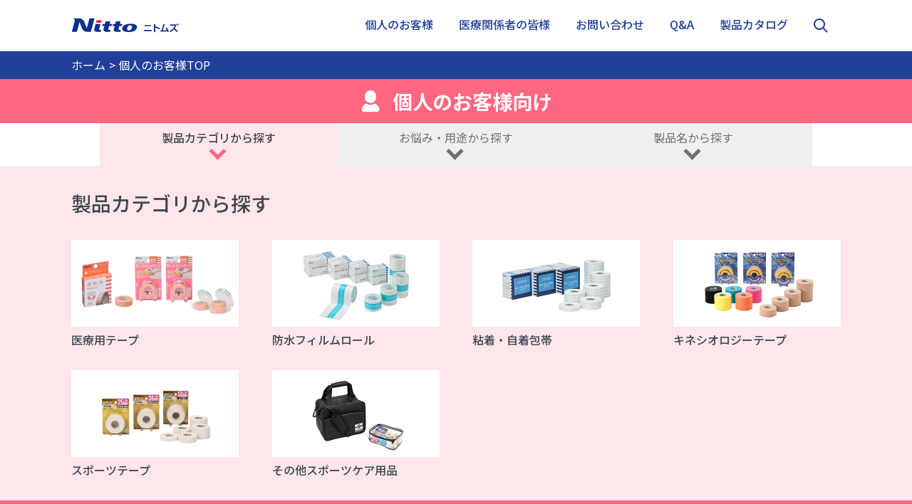

--- FILE ---
content_type: text/html; charset=UTF-8
request_url: https://medical.nitoms.com/general/
body_size: 58517
content:
<!DOCTYPE HTML>
<html xmlns="http://www.w3.org/1999/xhtml">


<head prefix="og: http://ogp.me/ns# fb: http://ogp.me/ns/fb# article: http://ogp.me/ns/article#">
	
<meta http-equiv="Content-Type" content="text/html; charset=utf-8" />
<meta http-equiv="X-UA-Compatible" content="IE=Edge">

<title>個人のお客様TOP | 株式会社ニトムズ　メディカル製品専用サイト</title>
	<!-- Google Tag Manager -->
<script>(function(w,d,s,l,i){w[l]=w[l]||[];w[l].push({'gtm.start':
new Date().getTime(),event:'gtm.js'});var f=d.getElementsByTagName(s)[0],
j=d.createElement(s),dl=l!='dataLayer'?'&l='+l:'';j.async=true;j.src=
'https://www.googletagmanager.com/gtm.js?id='+i+dl;f.parentNode.insertBefore(j,f);
})(window,document,'script','dataLayer','GTM-NX4HR5D9');</script>
<!-- End Google Tag Manager -->

<!-- Google Tag Manager -->
<script>(function(w,d,s,l,i){w[l]=w[l]||[];w[l].push({'gtm.start':
new Date().getTime(),event:'gtm.js'});var f=d.getElementsByTagName(s)[0],
j=d.createElement(s),dl=l!='dataLayer'?'&l='+l:'';j.async=true;j.src=
'https://www.googletagmanager.com/gtm.js?id='+i+dl;f.parentNode.insertBefore(j,f);
})(window,document,'script','dataLayer','GTM-52G74LRQ');</script>
<!-- End Google Tag Manager -->

<meta name="google-site-verification" content="w5JWgkLnYXcBNFbgljRsqID4lfQI7oZYIq14JQjrKSU" />
<meta name="google-site-verification" content="qq2-hUeSOVmrXBVcaGrw3xo3XSClGx-pRInWGAvlX-k" />

<meta name="description" content="ニトムズ のメディカル・テーピング製品ページ：医療用品とテーピング関連製品に特化した情報や動画、コラムなどを掲載しています。">
	
<meta name="viewport" content="width=device-width, initial-scale=1.0, user-scalable=no">
<meta property="og:site_name" content="メディカル製品サイト">
<meta property="og:locale" content="ja_JP">

<meta property="og:type" content="article">
	
<meta property="og:title" content="個人のお客様TOP | メディカル製品サイト">
	
<meta property="og:url" content="https://medical.nitoms.com/general/index.html">

<meta property="og:image" content="https://medical.nitoms.com/dv69uh0000000042-img/nitoms-medical_OGP.jpg">
	
<meta property="og:description" content="ニトムズ のメディカル・テーピング製品ページ：医療用品とテーピング関連製品に特化した情報や動画、コラムなどを掲載しています。">
	
<meta name="twitter:card" content="summary_large_image">
<link rel="icon" href="/common/images/favicon.ico">

<link rel="stylesheet" href="/common/css/common.css" type="text/css" />
<link rel="stylesheet" href="/common/css/slick.css" type="text/css" />
<link rel="stylesheet" href="/common/css/module.css" type="text/css" />
<link rel="stylesheet" href="/common/css/contents.css" type="text/css" />

</head>


	
<body id="common">
<!-- Google Tag Manager (noscript) -->
<noscript><iframe src="https://www.googletagmanager.com/ns.html?id=GTM-NX4HR5D9"
height="0" width="0" style="display:none;visibility:hidden"></iframe></noscript>
<!-- End Google Tag Manager (noscript) -->

<!-- Google Tag Manager (noscript) -->
<noscript><iframe src="https://www.googletagmanager.com/ns.html?id=GTM-52G74LRQ"
height="0" width="0" style="display:none;visibility:hidden"></iframe></noscript>
<!-- End Google Tag Manager (noscript) -->

<div class="modal_container md">
    <div class="modal_body">
        
        <div class="modal_content">

            <div class="md_modal">
                <h5 class="md_modal_title">医療関係者の皆さま</h5>
                <p class="md_modal_text">このウェブサイトは、国内の医療関係者（医師、薬剤師、看護師等）を対象に、医療機器を適正にご使用いただくための情報を集約したものです。<br>
国外の医療関係者、一般の方に対する情報提供を目的としたものではない事をご了承ください。<br>
</p>
                <ul class="md_modal_list">

                    <li><a href="#" class="btn_close">医師</a></li>

                    <li><a href="#" class="btn_close">薬剤師</a></li>

                    <li><a href="#" class="btn_close">看護師</a></li>

                    <li><a href="#" class="btn_close">訪問看護師</a></li>

                    <li><a href="#" class="btn_close">その他医療関係者</a></li>
                </ul>

                <div class="hrl"></div>
                <h5 class="md_modal_title">医療関係者ではない方</h5>
                <div class="md_modal_btn"><a href="/general/index.html" target="_blank">メディカルサイト 個人向け総合トップへ</a></div>

            </div>

        </div>
    </div>
</div>

<header>
	<div class="wrap">
		<h1 class="logo"><a href="/"><img src="/common/images/logo.svg" alt="ニトムズ"></a></h1>
		<div class="spbtn"><span></span><span></span><span></span></div>
		<div id="spnav">
			<nav>
				<ul>
					<li><a>個人のお客様<span></span></a>
						<div class="nav_menu">
							<div class="nav_menu_inner">
								<div class="nav_menu_title"><a href="/general/">個人のお客様TOP</a></div>
								
								<ul class="nav_menu_list">
									
									<li>
											<a href="/general/index.html"><div class="nav_menu_pic"><img src="/dv69uh0000000042-img/t32u0000000015dl.jpg" alt=""></div></a>
										<div class="nav_menu_btn"><a href="/general/index.html">製品情報</a></div>
											
									</li>
										
									<li>
											<a href="/general/column/index.html"><div class="nav_menu_pic"><img src="/dv69uh0000000042-img/nav_menu_a_02.jpg" alt=""></div></a>
										<div class="nav_menu_btn"><a href="/general/column/index.html">楽しむ・学ぶ</a></div>
											
									</li>
										
									<li>
											<a href="/general/movie/index.html"><div class="nav_menu_pic"><img src="/dv69uh0000000042-img/HPvideo_l.jpg" alt=""></div></a>
										<div class="nav_menu_btn"><a href="/general/movie/index.html">動画一覧</a></div>
											
									</li>
										
								</ul>
								
							</div>
						</div>
					</li>
					<li class="medical_modal"><a>医療関係者の皆様<span></span></a>
						<div class="nav_menu">
							<div class="nav_menu_inner">
								<div class="nav_menu_title"><a href="/medical/">医療関係者の皆様TOP</a></div>
								
								<ul class="nav_menu_list">
									
									<li>
											<a href="/medical/society/index.html"><div class="nav_menu_pic"><img src="/dv69uh0000000042-img/HP_gakkai_l.jpg" alt=""></div></a>
										<div class="nav_menu_btn"><a href="/medical/society/index.html">学会出典情報</a></div>
											
									</li>
										
									<li>
											<a href="/medical/index.html"><div class="nav_menu_pic"><img src="/dv69uh0000000042-img/tq79d7000000079t.jpg" alt=""></div></a>
										<div class="nav_menu_btn"><a href="/medical/index.html">製品情報</a></div>
											
									</li>
										
									<li>
											<a href="/medical/distributor/index.html"><div class="nav_menu_pic"><img src="/dv69uh0000000042-img/nav_menu_b_04.jpg" alt=""></div></a>
										<div class="nav_menu_btn nav_menu_btn_small nav_menu_btn_green"><a href="/medical/distributor/index.html">お取引代理店様向け情報</a></div>
											
									</li>
										
									<li>
											<a href="/medical/information/index.html"><div class="nav_menu_pic"><img src="/dv69uh0000000042-img/nav_menu_b_05.jpg" alt=""></div></a>
										<div class="nav_menu_btn"><a href="/medical/information/index.html">お役立ち情報</a></div>
											
									</li>
										
									<li>
											<a href="/medical/movie/index.html"><div class="nav_menu_pic"><img src="/dv69uh0000000042-img/HPvideo_l.jpg" alt=""></div></a>
										<div class="nav_menu_btn"><a href="/medical/movie/index.html">動画一覧</a></div>
											
									</li>
										
									<li>
											<a href="/medical/documents/index.html"><div class="nav_menu_pic"><img src="/dv69uh0000000042-img/nav_menu_b_07.jpg" alt=""></div></a>
										<div class="nav_menu_btn"><a href="/medical/documents/index.html">電子添文一覧</a></div>
											
									</li>
										
									<li>
											<a href="/medical/report/index.html"><div class="nav_menu_pic"><img src="/dv69uh0000000042-img/nav_menu_b_08.jpg" alt=""></div></a>
										<div class="nav_menu_btn"><a href="/medical/report/index.html">症例レポート一覧</a></div>
											
									</li>
										
								</ul>
								
							</div>
						</div>
					</li>
					
					<li><a href="https://www.nitoms.com/contact/">お問い合わせ</a></li>
					
					<li><a href="#">Q&amp;A<span></span></a>
						
						<div class="nav_child">
							<ul>
								
								<li><a href="/general/faq/index.html">個人のお客様向け</a></li>
								
								<li><a href="/medical/faq/index.html">医療関係者の皆様向け</a></li>
								
							</ul>
						</div>
						
					</li>
					
					<li><a href="/general/catalog.html">製品カタログ</a></li>
					
					<li><a class="pcbtn"><img src="/common/images/icon_search.svg" alt="検索"></a>
						<div class="nav_search">
							<div class="nav_search_inner">
								<form id="ss-form1" action="/search/index.html" method="get" accept-charset="UTF-8">
									<input type="text" id="ss-query1" name="query" autocomplete="off" aria-autocomplete="off" placeholder="入力してください">
									<input type="submit" value="検索" onclick="document.charset='UTF-8';">
									<button type="button"><span>閉じる</span></button>
								</form>
							</div>
						</div>
					</li>
				</ul>
			</nav>
		</div>
	</div>
</header>
    
<main class="pink">

	<div class="breadcrumb">
		<div class="wrap">
			<ul>
				
				<li><a href="/index.html">ホーム</a></li>
						
				<li>個人のお客様TOP</li>
						
			</ul>
		</div>
	</div>

    <div class="page_title">
        <div class="wrap">
            <h2 class="page_title_text"><img src="/common/images/icon_human_w.png" alt="">個人のお客様向け</h2>
        </div>
    </div>




 <div class="search_area">

        <ul class="search_list first_opend">
            <li>製品カテゴリから探す</li>
            <div class="search_box">
                <div class="wrap">
                    <div class="search_list_frame">
                        <h2 class="search_list_title">製品カテゴリから探す</h2>
                        <ul class="search_category">

                            <li>
                                <a href="/general/products/medicaltape/index.html">
                                    <div class="search_category_img"><img src="/general/products/medicaltape/t32u0000000005s6-img/yukiban-easycut.jpg" alt=""></div><div class="search_category_text">医療用テープ</div>
                                </a>

                                <div class="search_category_box">
                                    <div class="search_category_box_inner">
                                        <div class="search_category_box_title"><a href="/general/products/medicaltape/index.html">医療用テープをもっとみる</a></div>
                                        <ul class="search_category_box_list">

                                            <li>
                                                <a href="/general/products/medicaltape/yukiban-easycut.html">
                                                    <div class="search_category_box_pic"><img src="/general/products/medicaltape/t32u000000001bhj-img/yukiban-easycut-001.jpg"></div><p class="search_category_box_text">優肌絆 EasyCut</p>
                                                </a>
                                            </li>

                                            <li>
                                                <a href="/general/products/medicaltape/caremate-yukiban-easycut.html">
                                                    <div class="search_category_box_pic"><img src="/general/products/medicaltape/t32u000000000yd8-img/caremate-yukiban-easycut.jpg"></div><p class="search_category_box_text">ケアメイト優肌絆EasyCut</p>
                                                </a>
                                            </li>

                                            <li>
                                                <a href="/general/products/medicaltape/caremate-yukiban-white.html">
                                                    <div class="search_category_box_pic"><img src="/general/products/medicaltape/t32u000000000zim-img/caremate-yukiban-white.jpg"></div><p class="search_category_box_text">ケアメイト優肌絆 不織布</p>
                                                </a>
                                            </li>

                                            <li>
                                                <a href="/general/products/medicaltape/yukiban-orange.html">
                                                    <div class="search_category_box_pic"><img src="/general/products/medicaltape/t32u000000001btg-img/yukiban-orange.jpg"></div><p class="search_category_box_text">優肌絆  不織布（肌）</p>
                                                </a>
                                            </li>

                                            <li>
                                                <a href="/general/products/medicaltape/caremate-yukiban-plastic.html">
                                                    <div class="search_category_box_pic"><img src="/general/products/medicaltape/t32u000000000yvu-img/caremate-yukiban-plastic.jpg"></div><p class="search_category_box_text">ケアメイト優肌絆プラスチック</p>
                                                </a>
                                            </li>

                                            <li>
                                                <a href="/general/products/medicaltape/yukiban-brown.html">
                                                    <div class="search_category_box_pic"><img src="/general/products/medicaltape/t32u000000001c33-img/yukiban-brown.jpg"></div><p class="search_category_box_text">優肌絆  スキンカラー</p>
                                                </a>
                                            </li>

                                            <li>
                                                <a href="/general/products/medicaltape/yukiban-gs.html">
                                                    <div class="search_category_box_pic"><img src="/general/products/medicaltape/t32u000000001d34-img/yukiban-gs.jpg"></div><p class="search_category_box_text">優肌絆  GS</p>
                                                </a>
                                            </li>

                                            <li>
                                                <a href="/general/products/medicaltape/kinoaid-plastic.html">
                                                    <div class="search_category_box_pic"><img src="/general/products/medicaltape/t32u000000001dkj-img/kinoaid-plastic.jpg"></div><p class="search_category_box_text">キノエイドプラスチック</p>
                                                </a>
                                            </li>

                                            <li>
                                                <a href="/general/products/medicaltape/caremate_kuchitoji.html">
                                                    <div class="search_category_box_pic"><img src="/general/products/medicaltape/tq79d7000000249g-img/kuchitoji_letach.png"></div><p class="search_category_box_text">ケアメイト　優肌口とじテープ</p>
                                                </a>
                                            </li>

                                        </ul>
                                    </div>
                                </div>

                            </li>

                            <li>
                                <a href="/general/products/waterproof-filmroll/index.html">
                                    <div class="search_category_img"><img src="/general/products/waterproof-filmroll/t32u0000000005sn-img/yuki-permeroll-handy.jpg" alt=""></div><div class="search_category_text">防水フィルムロール</div>
                                </a>

                                <div class="search_category_box">
                                    <div class="search_category_box_inner">
                                        <div class="search_category_box_title"><a href="/general/products/waterproof-filmroll/index.html">防水フィルムロールをもっとみる</a></div>
                                        <ul class="search_category_box_list">

                                            <li>
                                                <a href="/general/products/waterproof-filmroll/yuki-permeroll-handy.html">
                                                    <div class="search_category_box_pic"><img src="/general/products/waterproof-filmroll/t32u000000001ei1-img/yuki-permeroll-handy_s.jpg"></div><p class="search_category_box_text">[優肌]パーミロール (ハンディロールタイプ）／[優肌]パーミロール HS  (ハンディロールタイプ） 5cm×2m</p>
                                                </a>
                                            </li>

                                            <li>
                                                <a href="/general/products/waterproof-filmroll/yuki-permeroll-lite.html">
                                                    <div class="search_category_box_pic"><img src="/general/products/waterproof-filmroll/t32u000000001e8v-img/yuki-permeroll-lite.jpg"></div><p class="search_category_box_text">[優肌]パーミロール Lite</p>
                                                </a>
                                            </li>

                                            <li>
                                                <a href="/general/products/waterproof-filmroll/yuki-permeroll.html">
                                                    <div class="search_category_box_pic"><img src="/general/products/waterproof-filmroll/t32u000000001esa-img/yuki-permeroll.jpg"></div><p class="search_category_box_text">[優肌]パーミロール</p>
                                                </a>
                                            </li>

                                            <li>
                                                <a href="/general/products/waterproof-filmroll/breathroll.html">
                                                    <div class="search_category_box_pic"><img src="/general/products/waterproof-filmroll/t32u000000000ymx-img/breathroll.jpg"></div><p class="search_category_box_text">ブレスロール</p>
                                                </a>
                                            </li>

                                        </ul>
                                    </div>
                                </div>

                            </li>

                            <li>
                                <a href="/general/products/bandage/index.html">
                                    <div class="search_category_img"><img src="/general/products/bandage/t32u000000000a11-img/kinofix.jpg" alt=""></div><div class="search_category_text">粘着・自着包帯</div>
                                </a>

                                <div class="search_category_box">
                                    <div class="search_category_box_inner">
                                        <div class="search_category_box_title"><a href="/general/products/bandage/index.html">粘着・自着包帯をもっとみる</a></div>
                                        <ul class="search_category_box_list">

                                            <li>
                                                <a href="/general/products/bandage/kinofix.html">
                                                    <div class="search_category_box_pic"><img src="/general/products/bandage/t32u000000001gqi-img/kinofix-001.jpg"></div><p class="search_category_box_text">キノフィックス</p>
                                                </a>
                                            </li>

                                            <li>
                                                <a href="/general/products/bandage/kinowhite.html">
                                                    <div class="search_category_box_pic"><img src="/general/products/bandage/t32u000000001hg8-img/kinowhite.jpg"></div><p class="search_category_box_text">キノホワイト/キノホワイト タイプL</p>
                                                </a>
                                            </li>

                                            <li>
                                                <a href="/general/products/bandage/kinosoft.html">
                                                    <div class="search_category_box_pic"><img src="/general/products/bandage/t32u000000001h3f-img/kinosoft.jpg"></div><p class="search_category_box_text">キノソフト/キノソフト タイプL</p>
                                                </a>
                                            </li>

                                            <li>
                                                <a href="/general/products/bandage/kinopress.html">
                                                    <div class="search_category_box_pic"><img src="/general/products/bandage/t32u000000001f4j-img/kinopress.jpg"></div><p class="search_category_box_text">キノプレス/キノプレス タイプL </p>
                                                </a>
                                            </li>

                                            <li>
                                                <a href="/general/products/bandage/caremate-yuki-bandage.html">
                                                    <div class="search_category_box_pic"><img src="/general/products/bandage/t32u000000000zsc-img/caremate-yuki-bandage.jpg"></div><p class="search_category_box_text">ケアメイト優肌包帯伸縮</p>
                                                </a>
                                            </li>

                                            <li>
                                                <a href="/general/products/bandage/kinoself-104.html">
                                                    <div class="search_category_box_pic"><img src="/general/products/bandage/t32u000000001fi2-img/kinoself-104.jpg"></div><p class="search_category_box_text">キノセルフ(104シリーズ)</p>
                                                </a>
                                            </li>

                                            <li>
                                                <a href="/general/products/bandage/kinoself-181.html">
                                                    <div class="search_category_box_pic"><img src="/general/products/bandage/t32u000000001fsr-img/kinoself-181.jpg"></div><p class="search_category_box_text">キノセルフ(181シリーズ)</p>
                                                </a>
                                            </li>

                                            <li>
                                                <a href="/general/products/bandage/kinoself-199.html">
                                                    <div class="search_category_box_pic"><img src="/general/products/bandage/t32u000000001gfv-img/kinoself-199.jpg"></div><p class="search_category_box_text">キノセルフ(199シリーズ)</p>
                                                </a>
                                            </li>

                                        </ul>
                                    </div>
                                </div>

                            </li>

                            <li>
                                <a href="/general/products/kinesiologytape/index.html">
                                    <div class="search_category_img"><img src="/general/products/kinesiologytape/t32u000000000bvn-img/kinelogy-ex-all.jpg" alt=""></div><div class="search_category_text">キネシオロジーテープ</div>
                                </a>

                                <div class="search_category_box">
                                    <div class="search_category_box_inner">
                                        <div class="search_category_box_title"><a href="/general/products/kinesiologytape/index.html">キネシオロジーテープをもっとみる</a></div>
                                        <ul class="search_category_box_list">

                                            <li>
                                                <a href="/general/products/kinesiologytape/kinelogy-ex.html">
                                                    <div class="search_category_box_pic"><img src="/general/products/kinesiologytape/t32u0000000010dh-img/NKEXBP_onpacolor.jpg"></div><p class="search_category_box_text">キネロジEX</p>
                                                </a>
                                            </li>

                                            <li>
                                                <a href="/general/products/kinesiologytape/kinesiology-waterproof.html">
                                                    <div class="search_category_box_pic"><img src="/general/products/kinesiologytape/t32u0000000015im-img/kinesiology-waterproof.jpg"></div><p class="search_category_box_text">キネシオロジーテープ（撥水タイプ）</p>
                                                </a>
                                            </li>

                                            <li>
                                                <a href="/general/products/kinesiologytape/kinesiology-standard.html">
                                                    <div class="search_category_box_pic"><img src="/general/products/kinesiologytape/t32u0000000015xg-img/kinesiology-standard.jpg"></div><p class="search_category_box_text">キネシオロジーテープ（スタンダードタイプ）</p>
                                                </a>
                                            </li>

                                            <li>
                                                <a href="/general/products/kinesiologytape/kinelogy-pro.html">
                                                    <div class="search_category_box_pic"><img src="/general/products/kinesiologytape/t32u00000000169d-img/kinelogy.jpg"></div><p class="search_category_box_text">キネロジ PRO</p>
                                                </a>
                                            </li>

                                        </ul>
                                    </div>
                                </div>

                            </li>

                            <li>
                                <a href="/general/products/sportstape/index.html">
                                    <div class="search_category_img"><img src="/general/products/sportstape/t32u000000000bwr-img/CB-001.jpg" alt=""></div><div class="search_category_text">スポーツテープ</div>
                                </a>

                                <div class="search_category_box">
                                    <div class="search_category_box_inner">
                                        <div class="search_category_box_title"><a href="/general/products/sportstape/index.html">スポーツテープをもっとみる</a></div>
                                        <ul class="search_category_box_list">

                                            <li>
                                                <a href="/general/products/sportstape/nitreat-cb.html">
                                                    <div class="search_category_box_pic"><img src="/general/products/sportstape/t32u0000000017jq-img/CB.jpg"></div><p class="search_category_box_text">ニトリート CBテープ</p>
                                                </a>
                                            </li>

                                            <li>
                                                <a href="/general/products/sportstape/nitreat-cbc.html">
                                                    <div class="search_category_box_pic"><img src="/general/products/sportstape/t32u0000000017yl-img/CBC25_top.jpg"></div><p class="search_category_box_text">ニトリート CBカラーテープ</p>
                                                </a>
                                            </li>

                                            <li>
                                                <a href="/general/products/sportstape/nitreat-eb.html">
                                                    <div class="search_category_box_pic"><img src="/general/products/sportstape/t32u00000000179a-img/EB.jpg"></div><p class="search_category_box_text">ニトリート EBテープ</p>
                                                </a>
                                            </li>

                                            <li>
                                                <a href="/general/products/sportstape/nitreat-ebh.html">
                                                    <div class="search_category_box_pic"><img src="/general/products/sportstape/t32u000000001431-img/EBH.jpg"></div><p class="search_category_box_text">ニトリート EBHテープ</p>
                                                </a>
                                            </li>

                                            <li>
                                                <a href="/general/products/sportstape/nitreat-elasticbandage.html">
                                                    <div class="search_category_box_pic"><img src="/general/products/sportstape/t32u00000000189h-img/t32u0000000018c0.jpg"></div><p class="search_category_box_text">ニトリート エラスティックバンデージ</p>
                                                </a>
                                            </li>

                                            <li>
                                                <a href="/general/products/sportstape/nitreat-kantan.html">
                                                    <div class="search_category_box_pic"><img src="/general/products/sportstape/t32u0000000018jg-img/nitreat-kantan.jpg"></div><p class="search_category_box_text">ニトリート かんたんテーピング(足首・手首・ひじ・ひざ・ウォーキング)</p>
                                                </a>
                                            </li>

                                        </ul>
                                    </div>
                                </div>

                            </li>

                            <li>
                                <a href="/general/products/sportscare/index.html">
                                    <div class="search_category_img"><img src="/general/products/sportscare/t32u000000000bxv-img/IMG_1819.jpg" alt=""></div><div class="search_category_text">その他スポーツケア用品</div>
                                </a>

                                <div class="search_category_box">
                                    <div class="search_category_box_inner">
                                        <div class="search_category_box_title"><a href="/general/products/sportscare/index.html">その他スポーツケア用品をもっとみる</a></div>
                                        <ul class="search_category_box_list">

                                            <li>
                                                <a href="/general/products/sportscare/nitreat-bag.html">
                                                    <div class="search_category_box_pic"><img src="/general/products/sportscare/t32u000000001ap3-img/IMG_1819-001.jpg"></div><p class="search_category_box_text">ニトリート スポーツバッグ</p>
                                                </a>
                                            </li>

                                            <li>
                                                <a href="/general/products/sportscare/nitreat-coldspary.html">
                                                    <div class="search_category_box_pic"><img src="/general/products/sportscare/t32u00000000196q-img/coldspary.jpg"></div><p class="search_category_box_text">ニトリート コールドスプレー</p>
                                                </a>
                                            </li>

                                            <li>
                                                <a href="/general/products/sportscare/nitreat-removerspray.html">
                                                    <div class="search_category_box_pic"><img src="/general/products/sportscare/t32u0000000019ff-img/removerspray.jpg"></div><p class="search_category_box_text">ニトリート®リムーバースプレー</p>
                                                </a>
                                            </li>

                                            <li>
                                                <a href="/general/products/sportscare/nitreat-tackspray.html">
                                                    <div class="search_category_box_pic"><img src="/general/products/sportscare/t32u0000000019mz-img/TS200_.jpg"></div><p class="search_category_box_text">ニトリート®タックスプレー</p>
                                                </a>
                                            </li>

                                            <li>
                                                <a href="/general/products/sportscare/kinesiology-scissors.html">
                                                    <div class="search_category_box_pic"><img src="/general/products/sportscare/t32u000000001a7w-img/DSN210_4582129721395.jpg"></div><p class="search_category_box_text">キネシオロジーシザース</p>
                                                </a>
                                            </li>

                                            <li>
                                                <a href="/general/products/sportscare/nitreat-tapingpad.html">
                                                    <div class="search_category_box_pic"><img src="/general/products/sportscare/t32u000000001a15-img/tapingpad.jpg"></div><p class="search_category_box_text">ニトリートテーピングパッド</p>
                                                </a>
                                            </li>

                                            <li>
                                                <a href="/general/products/sportscare/taping-scissors.html">
                                                    <div class="search_category_box_pic"><img src="/general/products/sportscare/t32u000000001aff-img/taping-scissors.jpg"></div><p class="search_category_box_text">テーピングシザース</p>
                                                </a>
                                            </li>

                                            <li>
                                                <a href="/general/products/sportscare/omnidynamic.html">
                                                    <div class="search_category_box_pic"><img src="/general/products/sportscare/t32u000000001awo-img/omnidynamic.jpg"></div><p class="search_category_box_text">オムニダイナミック</p>
                                                </a>
                                            </li>

                                        </ul>
                                    </div>
                                </div>

                            </li>

                        </ul>
                    </div>
                </div>
                <div class="search_form">
                    <div class="wrap">
                        <h5 class="search_form_title">キーワード検索</h5>
			<form id="ss-form2" action="/search/index.html" method="get" accept-charset="UTF-8">
				<input type="text" id="ss-query2" name="query" autocomplete="off" aria-autocomplete="off">
				<input type="submit" value="検索" onclick="document.charset='UTF-8';">
			</form>
                    </div>
                </div>
            </div>
            
            <li>お悩み・用途から探す</li>
            <div class="search_box">
                <div class="wrap">
                    <div class="search_list_frame">
                        <h2 class="search_list_title">お悩み・用途から探す</h2>

                        <ul class="search_use">

                            <li>
                                <a href="/general/products/use01/index.html">
                                    <div class="search_use_img"><img src="/general/products/use01/t32u0000000005ue-img/use_01.png"></div><div class="search_use_text">肌に優しい</div>
                                </a>
                            </li>

                            <li>
                                <a href="/general/products/use02/index.html">
                                    <div class="search_use_img"><img src="/general/products/use02/t32u0000000008yh-img/use_02.png"></div><div class="search_use_text">しっかり固定</div>
                                </a>
                            </li>

                            <li>
                                <a href="/general/products/use03/index.html">
                                    <div class="search_use_img"><img src="/general/products/use03/t32u0000000008z7-img/use_03.png"></div><div class="search_use_text">防水性</div>
                                </a>
                            </li>

                            <li>
                                <a href="/general/products/use04/index.html">
                                    <div class="search_use_img"><img src="/general/products/use04/t32u0000000008zx-img/use_04.png"></div><div class="search_use_text">むれにくい</div>
                                </a>
                            </li>

                            <li>
                                <a href="/general/products/use05/index.html">
                                    <div class="search_use_img"><img src="/general/products/use05/t32u00000000090n-img/use_05.png"></div><div class="search_use_text">目立ちにくい</div>
                                </a>
                            </li>

                            <li>
                                <a href="/general/products/use06/index.html">
                                    <div class="search_use_img"><img src="/general/products/use06/t32u00000000091d-img/use_06.png"></div><div class="search_use_text">伸びるテープ</div>
                                </a>
                            </li>

                            <li>
                                <a href="/general/products/use07/index.html">
                                    <div class="search_use_img"><img src="/general/products/use07/t32u00000000092t-img/use_07.png"></div><div class="search_use_text">スモールパック</div>
                                </a>
                            </li>

                            <li>
                                <a href="/general/products/use08/index.html">
                                    <div class="search_use_img"><img src="/general/products/use08/t32u000000000923-img/use_08.png"></div><div class="search_use_text">手で切れる</div>
                                </a>
                            </li>

                            <li>
                                <a href="/general/products/use09/index.html">
                                    <div class="search_use_img"><img src="/general/products/use09/t32u00000000093j-img/use_09.png"></div><div class="search_use_text">ガーゼ・湿布などの固定</div>
                                </a>
                            </li>

                            <li>
                                <a href="/general/products/use10/index.html">
                                    <div class="search_use_img"><img src="/general/products/use10/t32u000000000949-img/use_10.png"></div><div class="search_use_text">チューブなどの固定</div>
                                </a>
                            </li>

                            <li>
                                <a href="/general/products/use11/index.html">
                                    <div class="search_use_img"><img src="/general/products/use11/t32u00000000094z-img/use_11.png"></div><div class="search_use_text">皮膚の保護</div>
                                </a>
                            </li>

                            <li>
                                <a href="/general/products/use12/index.html">
                                    <div class="search_use_img"><img src="/general/products/use12/t32u00000000095p-img/use_12.png"></div><div class="search_use_text">キズの保護</div>
                                </a>
                            </li>

                            <li>
                                <a href="/general/products/use13/index.html">
                                    <div class="search_use_img"><img src="/general/products/use13/t32u00000000096f-img/use_13.png"></div><div class="search_use_text">スポーツ<br>（筋肉のサポート）</div>
                                </a>
                            </li>

                            <li>
                                <a href="/general/products/use14/index.html">
                                    <div class="search_use_img"><img src="/general/products/use14/t32u000000000975-img/use_14.png"></div><div class="search_use_text">スポーツ<br>（関節の保護・固定）</div>
                                </a>
                            </li>

                        </ul>

                    </div>
                </div>
                <div class="search_form">
                    <div class="wrap">
                        <h5 class="search_form_title">キーワード検索</h5>
			<form id="ss-form3" action="/search/index.html" method="get" accept-charset="UTF-8">
				<input type="text" id="ss-query3" name="query" autocomplete="off" aria-autocomplete="off">
				<input type="submit" value="検索" onclick="document.charset='UTF-8';">
			</form>
                    </div>
                </div>
            </div>
            
            <li>製品名から探す</li>
            <div class="search_box">
                <div class="wrap">
                    <div class="search_list_frame">
                        <h2 class="search_list_title">製品名から探す（50音順）</h2>

                        <ul class="search_name">
<li><a href="/general/products/a/index.html">あ行</a></li><li><a href="/general/products/ka/index.html">か行</a></li><li><a href="/general/products/sa/index.html">さ行</a></li><li><a href="/general/products/ta/index.html">た行</a></li><li><a href="/general/products/na/index.html">な行</a></li><li><a href="/general/products/ha/index.html">は行</a></li><li><a href="/general/products/ma/index.html">ま行</a></li><li><a href="/general/products/ya/index.html">や行</a></li><li><a href="/general/products/ra/index.html">ら行</a></li><li><a href="/general/products/wa/index.html">わ行</a></li>
                        </ul>

                    </div>
                </div>
                <div class="search_form">
                    <div class="wrap">
                        <h5 class="search_form_title">キーワード検索</h5>
			<form id="ss-form4" action="/search/index.html" method="get" accept-charset="UTF-8">
				<input type="text" id="ss-query4" name="query" autocomplete="off" aria-autocomplete="off">
				<input type="submit" value="検索" onclick="document.charset='UTF-8';">
			</form>
                    </div>
                </div>
            </div>
            
        </ul>

    </div><!-- /.search_area -->

		

    <section>
        <div class="wrap">
            <h2 class="mod_title_h2">楽しむ・学ぶ</h2>
            <div class="wrap_inner_narrow">
                <div class="mod_col_3">

                    <div class="mod_col_box">
                         <a href="/general/column/tq79d70000001ar9.html">
                            <div class="mod_image"><img src="/general/column/tq79d70000001ar9-img/mimekkinFD_List.png" alt=""></div>
                            <p class="mod_text">防水フィルムロールの種類と選び方</p>
                        </a>
                    </div>

                    <div class="mod_col_box">
                         <a href="/general/column/tq79d7000000110l.html">
                            <div class="mod_image"><img src="/general/column/tq79d7000000110l-img/taping_all_onpare.jpg" alt=""></div>
                            <p class="mod_text">テーピングテープの種類</p>
                        </a>
                    </div>

                    <div class="mod_col_box">
                         <a href="/general/column/20220401.html">
                            <div class="mod_image"><img src="/general/column/t32u0000000004kc-img/yukibanmatrix_thumbnail.jpg" alt=""></div>
                            <p class="mod_text">サージカルテープの種類と選び方</p>
                        </a>
                    </div>

                    <div class="mod_col_box">
                         <a href="https://www.nitto.com/jp/ja/about_us/brand/promotion/interview/sportstape.html">
                            <div class="mod_image"><img src="/general/column/tq79d700000026av-img/btn_sportstape.jpg" alt=""></div>
                            <p class="mod_text">キネロジEXのInnovation</p>
                        </a>
                    </div>

                    <div class="mod_col_box">
                         <a href="https://www.nitto.com/jp/ja/about_us/brand/promotion/innovation/yuki_roll.html">
                            <div class="mod_image"><img src="/general/column/tq79d7000000269y-img/btn_yuki_roll.jpg" alt=""></div>
                            <p class="mod_text">フィルムドレッシング材のInnovationー優肌絆パーミロールLiteー</p>
                        </a>
                    </div>

                    <div class="mod_col_box">
                         <a href="https://www.nitto.com/jp/ja/about_us/brand/promotion/interview/yukiban.html" target="_blank">
                            <div class="mod_image"><img src="/general/column/tq79d700000004ln-img/yuukiban_funandlearn.jpg" alt=""></div>
                            <p class="mod_text">異業種から医療へ。 新しい価値を生み出した 肌に優しいテープ。</p>
                        </a>
                    </div>

                </div>
            </div>
            <div class="btn right pink"><a href="/general/column/index.html">楽しむ・学ぶ一覧</a></div>
        </div>
    </section>

<div class="hrl"></div>
    <section>

        <div class="intro_top_area">
            <div class="wrap">
                <h2 class="mod_title_h2">カタログ</h2>
                <div class="mod_col_2 mod_col_right_image">

                    <div class="mod_col_box">
                        <div class="mod_image intro_top_img"><img src="/general/t32u0000000003uq-img/catalog.jpg"></div>
                    </div>

                    <div class="mod_col_box">
                        <ul class="mod_btn right">
                           <li><a href="/general/catalog.html">一覧はこちら</a></li>
                        </ul>
                    </div>    
        
                </div>

            </div>
        </div>

    </section>



	<section class="bg_blue">
		<div class="wrap">
			<ul class="slider banner">
				
				<li>
					<div class="slider_inner">
						<a href="https://www.nitoms.com/nitreat/taping_search/" target="_blank">
							<div class="slider_img"><img src="/t32u000000000eir-img/taping_search.jpg" alt=""></div>
							
							<h5 class="slider_title">テーピングの 巻き方・貼り方</h5>
							
							<p class="slider_text">体の部位ごとに、最適なテーピングの巻き方・貼り方を検索できます。</p>
							</a>
					</div>
				</li>
					
				<li>
					<div class="slider_inner">
						<a href="https://www.nitoms.com/nitreat/kinesiology_pro/" target="_blank">
							<div class="slider_img"><img src="/t32u000000000eir-img/kinerogi_pro.jpg" alt=""></div>
							
							<h5 class="slider_title">キネロジPRO特設ページ</h5>
							
							<p class="slider_text">アスリートが選ぶキネロジPRO。<br>
その「特長と貼り方」のガイドです</p>
							</a>
					</div>
				</li>
					
				<li>
					<div class="slider_inner">
						<a href="https://www.nitoms.com/nitreat/app/support.html" target="_blank">
							<div class="slider_img"><img src="/t32u000000000eir-img/nitreat_support.jpg" alt=""></div>
							
							<h5 class="slider_title">セルフケアアプリ 「NITREATサポート」</h5>
							
							<p class="slider_text">疲れのない快適なスポーツライフをサポートするセルフケア用アプリ</p>
							</a>
					</div>
				</li>
					
				<li>
					<div class="slider_inner">
						<a href="https://note.com/nitreat_official" target="_blank">
							<div class="slider_img"><img src="/t32u000000000eir-img/logo.png" alt=""></div>
							
							<h5 class="slider_title">NITREAT 【公式】</h5>
							
							<p class="slider_text">スポーツライフをサポートするお役立ち情報を発信</p>
							</a>
					</div>
				</li>
					
				<li>
					<div class="slider_inner">
						<a href="https://medical.nitoms.com/general/products/medicaltape/caremate_kuchitoji.html">
							<div class="slider_img"><img src="/t32u000000000eir-img/kuchitoji_c0c63dcef1ee44537e7f6c7d14862ae8-1-300x187.jpg" alt=""></div>
							
							<h5 class="slider_title">優肌　口とじテープ</h5>
							
							<p class="slider_text">毎日の睡眠をサポートする「口とじテープ」です。しっかりくっつくのに、蒸れにくく肌にやさしいのが特長です。</p>
							</a>
					</div>
				</li>
					
			</ul>
		</div>
	</section>

    
	<div class="sns_share">
		<div class="wrap">
			<dl>
				<dt>共有する</dt>
				<dd>
					<ul>
						<li><a href="https://twitter.com/intent/tweet?url=https://medical.nitoms.com/general/index.html" target="_blank"><img src="/common/images/icon_twitter.png" alt="Twitter"></a></li>
						<li><a href="https://www.facebook.com/sharer/sharer.php?u=https://medical.nitoms.com/general/index.html" onclick="window.open(this.href,'FBwindow','width=650,height=450,menubar=no,toolbar=no,scrollbars=yes'); return false;" target="_blank"><img src="/common/images/icon_facebook.png" alt="Facebook"></a></li>
						<li><a href="https://social-plugins.line.me/lineit/share?url=https://medical.nitoms.com/general/index.html" target="_blank"><img src="/common/images/icon_line.png" alt="LINE"></a></li>
					</ul>
				</dd>
			</dl>
		</div>    
	</div>
    

	<section class="bg_gray">
		<div class="wrap">
			<h2 class="top_title_h2">ご質問・お問い合わせ</h2>
			
			<div class="wrap_inner">
				<div class="inquiry">
					
					<div class="inquiry_tel">
						<h3 class="inquiry_title">お電話でのお問い合わせ</h3>
						<h4 class="inquiry_subtitle">＜電話番号＞</h4>
						<p class="inquiry_telnum">0570-05-2106</p>
						
						<p class="inquiry_text">※通話料はお客様のご負担となります。IP電話、国際電話など、<br class="spnone">つながらない場合は、<b>03-6631-1691（通話料金有料）</b>にお電話ください。<br>
※お問い合わせの際は、番号をよくお確かめの上おかけください。<br>
</p>
						
						<h4 class="inquiry_subtitle">営業時間</h4>
						<p class="inquiry_text">営業時間 <b>9:00～12:00／13:00～17:00</b><br>（土曜日、日曜日、祝祭日、ゴールデンウィーク、夏季休暇、年末年始等を除く）<br>
<br>
■当社製品の転売に関するお知らせ<br>
転売商品等の非正規販売店やフリマサイトやオークションサイトから購入された製品については、製品の管理状況が把握できず、品質の保証ができないため、返品・交換等の対象外とさせていただきます。<br>
お買い求めは正規のお取扱店にてお願いいたします。</p>
						
					</div>
					
					<div class="inquiry_form">
						<h3 class="inquiry_title">フォームからのお問い合わせ</h3>
						<ul class="inquiry_form_list">
							
							<li>
									
									<a href="https://www.nitoms.com/contact/">
									
									<div class="inquiry_form_list_icon"><img src="/t32u000000000apr-img/form_icon.png" alt=""></div>
									
									<p class="inquiry_form_list_text">フォーム入力は<br class="pcnone">こちらから</p>
									
									</a>
									
							</li>
								
							<li>
									
									<a href="/general/faq/index.html">
									
									<div class="inquiry_form_list_icon"><img src="/t32u000000000apr-img/form_icon_faq.png" alt=""></div>
									
									<p class="inquiry_form_list_text">よくあるご質問は<br class="pcnone">こちらから</p>
									
									</a>
									
							</li>
								
						</ul>
					</div>
					
				</div>
			</div>
			
		</div>    
	</section>

    
</main>    

<footer>
	<div class="wrap">
		<ul class="footer_nav">
			
			<li><a href="/general/index.html">個人のお客様</a><span></span>
					
				<ul class="footer_nav_sub">
						
					<li><a href="/general/products/medicaltape/index.html">製品情報</a></li>
							
					<li><a href="/general/column/index.html">楽しむ・学ぶ</a></li>
							
					<li><a href="/general/movie/index.html">動画一覧</a></li>
							
				</ul>
					
			</li>
				
			<li><a href="/medical/index.html">医療関係者のお客様</a><span></span>
					
				<ul class="footer_nav_sub">
						
					<li><a href="/medical/index.html">製品情報</a></li>
							
					<li><a href="/medical/report/index.html">症例レポート</a></li>
							
					<li><a href="/medical/society/index.html">学会出展情報</a></li>
							
					<li><a href="/medical/distributor/index.html">お取引代理店様向け情報</a></li>
							
					<li><a href="/medical/movie/index.html">動画一覧</a></li>
							
				</ul>
					
			</li>
				
			<li><a href="javascript:void(0)" style="pointer-events:none;">Q&amp;A</a><span></span>
					
				<ul class="footer_nav_sub">
						
					<li><a href="/general/faq/index.html">個人のお客様向けQ&amp;A</a></li>
							
					<li><a href="/medical/faq/index.html">医療関係者の皆様向けQ&amp;A</a></li>
							
				</ul>
					
			</li>
				
			<li><a href="javascript:void(0)" style="pointer-events:none;">企業情報</a><span></span>
					
				<ul class="footer_nav_sub">
						
					<li><a href="https://www.nitoms.com/">コーポレートサイト</a></li>
							
					<li><a href="/privacy.html">プライバシーポリシー</a></li>
							
				</ul>
					
			</li>
				
		</ul>
		<div class="footer_info">
			
			<div class="footer_sns">
				<p class="footer_sns_title">関連SNSアカウント</p>
				<ul class="footer_sns_btn">
					
					<li><a href="https://www.youtube.com/playlist?list=PLaiQJX8UikLrT7VdGqcjPC3tL1B8NIfHj" target="_blank"><img src="/common/images/icon_youtube.png" alt="Youtube"></a></li>
					
					<li><a href="https://www.facebook.com/NITREAT/" target="_blank"><img src="/common/images/icon_facebook.png" alt="Facebook"></a></li>
					
					<li><a href="https://note.com/nitreat_official" target="_blank"><img src="/common/images/logo_symbol.png" alt="note"></a></li>
					
				</ul>
			</div>
			
			<h1 class="footer_logo"><a href="/"><img src="/common/images/logo_w.png" alt="ニトムズ"></a></h1>
		</div>
	</div>
</footer>

<script type="text/javascript" src="/common/js/jquery-3.6.0.min.js"></script>
<script type="text/javascript" src="/common/js/jquery-modal-video.min.js"></script>
<script type="text/javascript" src="/common/js/slick.js"></script>

<script type="text/javascript" src="/common/js/jquery-cookie.js"></script>
<script type="text/javascript" src="/common/js/common.js"></script>

<script type="text/javascript" src="/search/ss_suggest_config.js"></script>

<script src="https://form.nitoms.com/web/mrcform.js" charset="utf-8" data-id="d9xzkh" async></script>


</body>
</html>

--- FILE ---
content_type: text/css
request_url: https://medical.nitoms.com/common/css/common.css
body_size: 3788
content:
@charset "UTF-8";

@import url('https://fonts.googleapis.com/css2?family=Noto+Sans+JP:wght@400;500;700&display=swap');

/* reset */

html, body, div, span, object, iframe,
h1, h2, h3, h4, h5, h6, p, blockquote, pre,
abbr, address, cite, code,
del, dfn, em, img, ins, kbd, q, samp,
small, strong, sub, sup, var,
b, i,
dl, dt, dd, ol, ul, li,
fieldset, form, label, legend,
table, caption, tbody, tfoot, thead, tr, th, td,
article, aside, canvas, details, figcaption, figure, 
footer, header, hgroup, menu, nav, section, summary,
time, mark, audio, video {
    margin:0;
    padding:0;
    border:0;
    outline:0;
    font-size:100%;
    vertical-align:baseline;
    background:transparent;
}
body {
    line-height:1;
}
article,aside,details,figcaption,figure,
footer,header,hgroup,menu,nav,section { 
    display:block;
}
ul, ol {
    list-style:none;
}
blockquote, q {
    quotes:none;
}
blockquote:before, blockquote:after,
q:before, q:after {
    content:'';
    content:none;
}
a {
    margin:0;
    padding:0;
    font-size:100%;
    vertical-align:baseline;
    background:transparent;
    transition: .25s;
    outline: 0;
}
del {
    text-decoration: line-through;
}
abbr[title], dfn[title] {
    border-bottom:1px dotted;
    cursor:help;
}
table {
    border-collapse:collapse;
    border-spacing:0;
}
input, select {
    vertical-align:middle;
    outline: 0;
}
input[type="submit"],
input[type="button"],
button {
    border-radius: 0;
    -webkit-box-sizing: content-box;
    -webkit-appearance: button;
    appearance: button;
    border: none;
    box-sizing: border-box;
    cursor: pointer;
}
input[type="submit"]::-webkit-search-decoration,
input[type="button"]::-webkit-search-decoration,
button::-webkit-search-decoration {
    display: none;
}
input[type="submit"]::focus,
input[type="button"]::focus,
button::focus {
    outline-offset: -2px;
}

img {
    max-width: 100%;
}

/* common */

body {
    font-family: 'Noto Sans JP', sans-serif;
    -webkit-text-size-adjust: 100%;
    color: #000;
}
.wrap {
    max-width: 1080px;
    margin: 0 auto;
    padding: 0 20px;
}
.wrap_inner {
    padding: 0 20px;
}
.wrap_inner_narrow {
    padding: 0 60px;
}

br.pcnone {
    display: none;
}
br.spnone {
    display: inline-block;
}

@media screen and (max-width: 1120px){
    
    .wrap_inner {
        padding: 0 12px;
    }
    .wrap_inner_narrow {
        padding: 0 40px;
    }
 
}
@media screen and (max-width: 767px){
    
    .wrap {
        padding: 0 4vw;
    }
    .wrap_inner {
        padding: 0;
    }
    .wrap_inner_narrow {
        width: 80%;
        margin: 0 auto;
        padding: 0;
    }
    
    br.pcnone {
        display: inline-block;
    }
    br.spnone {
        display: none;
    }
    
}

/* header */

header {
    position: fixed;
    z-index: 999;
    width: 100%;
    height: 72px;
    background: #fff;
    border-bottom: 3px solid #213f99;
}
header .wrap {
    display: flex;
    justify-content: space-between;
    align-items: center;
    height: 72px;
}
header .logo {
    position: relative;
    width: 152px;
    z-index: 9999;
}

.spbtn {
    display: none;
    z-index: 9999;
}

@media screen and (max-width: 1120px){
    
}
@media screen and (max-width: 767px){

    header {
        height: 52px;
    }
    header .logo {
        width: 132px;
        margin-left: 2vw;
    }
    header .logo img {
        margin-top: 16px;
    }
    header .wrap {
        display: block;
        height: 52px;
    }
    
    .spbtn {
        display: block;
        width: 60px;
        height: 50px;
        position: absolute;
        top: 0;
        right: 0;
        cursor: pointer;
    }
    .spbtn span {
        position: absolute;
        top: 18px;
        right: 6vw;
        display: block;
        width: 20px;
        height: 2px;
        background: #213f99;
        transition: .25s;
    }
    .spbtn span:nth-of-type(2) {
        top: 24px;
    }
    .spbtn span:nth-of-type(3) {
        top: 30px;
        right: calc(6vw + 8px);
        width: 12px;
    }
    .spbtn.active span:nth-of-type(1) {
        top: 24px;
        transform: rotate(45deg);
    }
    .spbtn.active span:nth-of-type(2) {
        top: 24px;
        transform: rotate(-45deg);
    }
    .spbtn.active span:nth-of-type(3) {
        display: none;
    }
    
}

/*--- nav ---*/

nav > ul {
    display: flex;
}
nav > ul li:nth-of-type(3),
nav > ul li:nth-of-type(4) {
    position: relative;
}
nav > ul > li > a {
    display: block;
    padding: 6px 18px;
    color: #213f99;
    font-size: 16px;
    font-weight: 500;
    text-decoration: none;
}
nav > ul > li > a:hover {
    text-decoration: underline;
}
nav > ul > li:nth-of-type(1) > a,
nav > ul > li:nth-of-type(2) > a {
    pointer-events: none;
}
nav > ul > li:nth-of-type(1),
nav > ul > li:nth-of-type(2) {
    cursor: pointer;
}
nav > ul > li:nth-of-type(1):hover,
nav > ul > li:nth-of-type(2):hover {
    text-decoration: underline;
}

/* menu */

nav .nav_menu {
    position: absolute;
    top: 70px;
    left: calc(50% - 620px);
    width: 1240px;
    background: #fff;
    border: 2px solid #FF6680;
}
nav .nav_menu:before,
nav .nav_menu:after {
    position: absolute;
    content: "";
}
nav .nav_menu:before {
    top: -34px;
    left: 520px;
    border: 16px solid transparent;
    border-bottom: 18px solid #fff;
    z-index: 3;
}
nav .nav_menu:after {
    top: -38px;
    left: 518px;
    border: 18px solid transparent;
    border-bottom: 18px solid #FF6680;
    z-index: 2;
}
.nav_menu_inner {
    max-width: 1080px;
    margin: 0 auto;
    padding: 0 20px;
}

.nav_menu_title {
    margin: 30px 0;
}
.nav_menu_title a {
    position: relative;
    font-size: 20px;
    font-weight: bold;
    color: #FF6680;
    text-decoration: none;
}
.nav_menu_title a::after {
    display: block;
    content: "";
    position: absolute;
    top: calc(50% - 4px);
    right: -20px;
    width: 8px;
    height: 8px;
    border-top: solid 3px #FF6680;
    border-right: solid 3px #FF6680;
    -webkit-transform: rotate(45deg);
            transform: rotate(45deg);
    transition: .25s;
}
.nav_menu_title a:hover {
    text-decoration: underline;
}
.nav_menu_title a:hover::after {
    right: -25px;
}

.nav_menu_list {
    display: flex;
    justify-content: space-between;
    flex-wrap: wrap;
    padding: 30px 0 0;
    border-top: 2px dashed #ccc;
}
.nav_menu_list li {
    width: 22%;
    margin-bottom: 30px;
}
.nav_menu_list::before,
.nav_menu_list::after {
    content:"";
    display: block;
    width: 22%;
}
.nav_menu_list::before {
    order: 1;
}
.nav_menu_btn {
    margin: 15px auto 0;
    max-width: 210px;
}
.nav_menu_btn a {
    position: relative;
    display: block;
    background: #FF6680;
    border: 2px solid #FF6680;
    border-radius: 30px;
    color: #fff;
    padding: 5px;
    font-size: 16px;
    font-weight: bold;
    text-decoration: none;
    text-align: center;
}
.nav_menu_btn_small a {
    padding: 5px 8px 5px 2px;
    font-size: 14px;
    line-height: 16px;
}
.nav_menu_btn a::after {
    display: block;
    content: "";
    position: absolute;
    top: calc(50% - 5px);
    right: 12px;
    width: 8px;
    height: 8px;
    border-top: solid 3px #fff;
    border-right: solid 3px #fff;
    -webkit-transform: rotate(45deg);
            transform: rotate(45deg);
}
.nav_menu_btn a:hover {
    background: #fff!important;
    color: #FF6680;
}
.nav_menu_btn a:hover::after {
    border-color: #FF6680;
}

nav > ul li:nth-of-type(2) .nav_menu:before {
    left: 670px;
}
nav > ul li:nth-of-type(2) .nav_menu:after {
    left: 668px;
}
nav > ul li:nth-of-type(2) .nav_menu,
nav > ul li:nth-of-type(2) .nav_menu_title a::after,
nav > ul > li:nth-of-type(2) .nav_menu_btn a:hover::after {
    border-color: #6680FF;
}
nav > ul li:nth-of-type(2) .nav_menu:after {
    border-bottom: 18px solid #6680FF;
}
nav > ul li:nth-of-type(2) .nav_menu_title a,
nav > ul > li:nth-of-type(2) .nav_menu_btn a:hover {
    color: #6680FF;
}
nav > ul > li:nth-of-type(2) .nav_menu_btn a {
    background: #6680FF;
    border-color: #6680FF;
}

.nav_menu_btn_green a {
    background: #22997B!important;
    border-color: #22997B!important;
}
.nav_menu_btn_green a:hover {
    color: #22997B!important;
}
.nav_menu_btn_green a:hover::after {
    border-color: #22997B!important;
}

@media screen and (min-width: 768px) and (max-width: 1120px){
    
    nav .nav_menu {
        left: calc(1% - 2px);
        width: 98%;
    }
    nav .nav_menu:before {
        left: auto;
        right: 500px;
    }
    nav .nav_menu:after {
        left: auto;
        right: 498px;
    }
    nav > ul li:nth-of-type(2) .nav_menu:before {
        left: auto;
        right: 376px;
    }
    nav > ul li:nth-of-type(2) .nav_menu:after {
        left: auto;
        right: 374px;
    }    
    .nav_menu_btn a {
        font-size: 1.6vw;
    }
    .nav_menu_btn_small a {
        font-size: 1.3vw;
        line-height: 1.6vw;
    }
    
}
@media screen and (max-width: 767px){

    .nav_menu_btn_green a {
        background: none!important;
    }
    .nav_menu_btn_green a:hover {
        color: #213f99!important;
    }

}

/* child */

nav .nav_child {
    position: absolute;
    z-index: 11;
    top: 45px;
    left: calc(50% - 120px);
    width: 240px;
    border: 2px solid #213f99;
}
nav .nav_child:before,
nav .nav_child:after {
    position: absolute;
    content: "";
}
nav .nav_child:before {
    top: -26px;
    left: calc(50% - 15px);
    border: 12px solid transparent;
    border-bottom: 14px solid #fff;
    z-index: 10;
}
nav .nav_child:after {
    top: -30px;
    left: calc(50% - 17px);
    border: 14px solid transparent;
    border-bottom: 14px solid #213f99;
    z-index: 9;
}
nav > ul li:nth-of-type(3) .nav_child {
    left: calc(50% - 160px);
    width: 320px;
}

nav .nav_child li a {
    position: relative;
    display: block;
    background: #fff;
    padding: 16px 20px;
    color: #FF6680;
    font-size: 15px;
    font-weight: bold;
    text-decoration: none;
}

nav .nav_child li:last-child a {
    border-top: 2px solid #213f99;
    color: #6680FF;
}
nav .nav_child li a:hover {
    text-decoration: underline;
}
nav .nav_child li a::after {
    display: block;
    content: "";
    position: absolute;
    top: calc(50% - 4px);
    right: 15px;
    width: 8px;
    height: 8px;
    border-top: solid 3px #FF6680;
    border-right: solid 3px #FF6680;
    -webkit-transform: rotate(45deg);
            transform: rotate(45deg);
    transition: .25s;
}
nav .nav_child li a:hover::after {
    right: 10px;
}
nav .nav_child li:last-child a::after {
    border-color: #6680FF;
}

nav .nav_menu,
nav .nav_child {
    display: none;
}

/* search */

nav a.pcbtn {
    display: block;
    cursor: pointer;
}
nav a.pcbtn:hover {
    opacity: .7;
}

.nav_search {
    display: none;
    position: absolute;
    z-index: 11;
    top: 0;
    left: 0;
    width: 100%;
    height: 72px;
    background: #fff;
}
.nav_search_inner {
    width: 100%;
    height: 42px;
    padding: 15px 0;
    background: rgba(33,63,153,.2);
}
.nav_search form {
    position: relative;
    width: 640px;
    margin: 0 auto;
    padding: 0 40px;
    background: #fff;
    border-radius: 6px;
}
.nav_search input[type="text"] {
    border: none;
    padding: 10px;
    width: calc(100% - 20px);
    font-size: 18px;
}
.nav_search input[type="submit"] {
    position: absolute;
    top: 12px;
    left: 15px;
    width: 20px;
    height: 20px;
    border: none;
    background: url("/common/images/icon_search.svg") no-repeat center;
    background-size: cover;
    text-indent: -9999px;
}
.nav_search button {
    display: block;
    position: absolute;
    top: 12px;
    right: 15px;
    width: 20px;
    height: 20px;
    border: none;
    background: url("/common/images/icon_close.png") no-repeat center;
    background-size: cover;
    cursor: pointer;
    text-indent: -9999px;
}

@media screen and (max-width: 1120px){
    
    nav > ul > li > a {
        padding: 5px 12px;
        font-size: 14px;
    }
    
    .nav_search form {
        float: right;
        width: 50%;
        margin-right: 20px;
    }
    .nav_search input[type="text"] {
        font-size: 16px;
    }
    
}
@media screen and (max-width: 767px){

    body.fixed {
        position: fixed;
    }
    #spnav {
        display: none;
    }
    nav {
        position: absolute;
        top: 0;
        left: 0;
        z-index: 9;
        display: flex;
        align-items: center;
        flex-wrap: wrap;
        width: 100%;
        height: 100vh;
        overflow: scroll;
        background: #fff;
    }
    nav > ul {
        display: block;
        width: 100%;
    }
    nav > ul > li {
        text-align: center;
        margin: 10px 0;
    }
    nav > ul > li > a {
        display: block;
        font-size: 20px;
        font-weight: bold;
        letter-spacing: 2px;
    }
    nav > ul > li > a:hover {
        text-decoration: none;
    }
    nav > ul > li:nth-of-type(1):hover,
    nav > ul > li:nth-of-type(2):hover {
        text-decoration: none;
    }
    nav > ul > li:nth-of-type(1) > a,
    nav > ul > li:nth-of-type(2) > a,
    nav > ul > li:nth-of-type(4) > a {
        position: relative;
        pointer-events: auto;
    }
    nav > ul > li:nth-of-type(4) {
        cursor: pointer;
    }
    
    nav > ul > li > a > span {
        position: absolute;
        top: 7px;
        right: calc(50% - 150px);
        display: block;
        width: 19px;
        height: 19px;
    }
    nav > ul > li > a > span::before,
    nav > ul > li > a > span::after {
        position: absolute;
        top: 8px;
        left: 0;
        content: "";
        display: block;
        width: 19px;
        height: 3px;
        background: #213f99;
    }    
    nav > ul > li > a > span::after {
        top: 0px;
        left: 8px;
        width: 3px;
        height: 19px;
    }
    nav > ul > li > a.open > span::after {
        display: none;
    }
    
    nav .nav_menu {
        display: block;
        position: relative;
        top: auto;
        left: auto;
        width: auto;
        background: none;
        border: none;
    }
    nav .nav_menu:before,
    nav .nav_menu:after {
        display: none;
    }
    .nav_menu_inner {
        padding: 0;
    }
    .nav_menu_title {
        margin: 0;
    }
    .nav_menu_title a {
        margin: 15px 0 12px;
        display: block;
        font-size: 18px;
        color: #213f99;
        letter-spacing: 2px;
    }
    .nav_menu_title a:hover {
        text-decoration: none;
    }
    .nav_menu_title a::after {
        display: none;
    }

    .nav_menu_list {
        display: block;
        margin-bottom: 24px;
        padding: 0;
        border: none;
    }
    .nav_menu_list li {
        width: 100%;
        margin-bottom: 0;
    }
    .nav_menu_list::before,
    .nav_menu_list::after {
        display: none;
    }
    .nav_menu_pic {
        display: none;
    }
    .nav_menu_btn {
        margin: 0;
        max-width: 100%;
    }
    .nav_menu_btn a,
    .nav_menu_btn_small a {
        background: none;
        border: none;
        border-radius: none;
        color: #213f99;
        margin: 12px 0;
        padding: 0;
        font-size: 18px;
        line-height: 18px;
        letter-spacing: 2px;
    }
    .nav_menu_btn a::after {
        display: none;
    }
    .nav_menu_btn a:hover {
        background: none!important;
        color: #213f99;
    }
    nav > ul li:nth-of-type(2) .nav_menu_title a,
    nav > ul > li:nth-of-type(2) .nav_menu_btn a:hover {
        color: #213f99;
    }
    nav > ul > li:nth-of-type(2) .nav_menu_btn a {
        background: none;
    }
    
    nav .nav_child {
        display: block;
    }
    nav .nav_child {
        position: relative;
        top: auto;
        left: auto;
        width: auto;
        border: none;
        margin-top: 3px;
        margin-bottom: 24px;
    }
    nav .nav_child:before,
    nav .nav_child:after {
        display: none;
    }
    nav > ul li:nth-of-type(3) .nav_child {
        display: none;
    }

    nav .nav_child li a {
        margin: 12px 0;
        padding: 0;
        color: #213f99;
        font-size: 18px;
        letter-spacing: 2px;
    }
    nav .nav_child li:last-child a {
        border-top: none;
        color: #213f99;
    }
    nav .nav_child li a:hover {
        text-decoration: none;
    }
    nav .nav_child li a::after {
        display: none;
    }
    
    nav .nav_menu,
    nav .nav_child {
        display: none;
    }
    
    nav a.pcbtn {
        display: none;
    }    
    .nav_search {
        position: relative;
        display: block;
        height: auto;
        max-width: 300px;
        margin: 30px auto 0;
        background: none;
    }
    .nav_search_inner {
        background: none;        
        height: auto;
        padding: 0;
    }
    .nav_search form {
        float: none;
        width: 100%;
        margin-right: 0;
        padding: 0;
    }
    .nav_search input[type="text"] {
        border: 2px solid #213f99;
        padding: 10px;
        width: calc(100% - 20px);
        font-size: 18px;
    }
    .nav_search input[type="submit"] {
        top: 14px;
        left: auto;
        right: 10px;
    }
    .nav_search button {
        display: none;
    }
    
}


/* main */

main {
    padding-top: 75px;
    line-height: 1.6;
}
main a {
    color: #333;
    text-decoration: none;
}
main a:hover {
    opacity: .7;
    text-decoration: underline;
}

.bg_gray {
    background: #efefef;
}
.bg_blue {
    background: #213f99;
    color: #fff;
}
.bg_green {
    background: #22997B;
    color: #fff;
}
.bg_pink {
    background: #213f99;
    color: #fff;
}

section {
    padding: 40px 0;
}
.hrl {
    display: block;
    max-width: 1080px;
    margin: 0 auto;
    border-top: dashed 2px #999;
}

.breadcrumb {
    background: #213f99;
    color: #fff;
    padding: 4px 0 7px;
}
.breadcrumb a {
    color: #fff;
    text-decoration: none;
}
.breadcrumb a:hover {
    opacity: 1;
}
.breadcrumb li {
    display: inline;
    font-size: 16px;
    margin-right: 5px;
}
.breadcrumb li::after {
    position: relative;
    content: ">";
    left: 5px;
}
.breadcrumb li:last-child::after {
    display: none;
}

@media screen and (max-width: 767px){

    main {
        padding-top: 55px;
    }
    .breadcrumb {
        padding: 3px 0 8px;
    }
    .breadcrumb li {
        font-size: 14px;
    }
    
}

/* footer */

footer {
    padding: 35px 0 30px;
    background: #213f99;
    color: #fff;
}
footer a {
    color: #fff;
    text-decoration: none;
}
footer a:hover {
    text-decoration: underline;
}

.footer_nav {
    display: flex;
    justify-content: space-between;
    margin-bottom: 40px;
}
.footer_nav > li {
    width: 24%;
    font-size: 18px;
    font-weight: bold;
}
.footer_nav > li > span {
    display: none;
}
.footer_nav > li ul {
    display: block;
    margin-top: 10px;
}
.footer_nav > li ul li {
    margin: 5px 0 0 16px;
    font-size: 16px;
    font-weight: normal;
    line-height: 1.5;
}

.footer_info {
    display: flex;
    justify-content: space-between;
    align-items: center;
}
.footer_logo {
    width: 120px;
}
.footer_sns {
    display: flex;
    align-items: center;
    order: 2;
}
.footer_sns_title {
    margin-right: 10px;
    font-size: 18px;
    font-weight: 500;
}
.footer_sns_btn {
    display: flex;
}
.footer_sns_btn li {
    margin-left: 10px;
    width: 32px;
}

@media screen and (max-width: 1120px){
    
    .footer_nav > li {
        font-size: 16px;
    }
    .footer_nav > li ul li {
        margin: 10px 0 0 14px;
        font-size: 14px;
    }
    
    .footer_sns_btn li {
        width: 42px;
    }
    
}
@media screen and (max-width: 767px){
    
    footer {
        padding: 35px 0;
    }
    .footer_nav {
        display: block;
        margin-bottom: 30px;
        border-top: 1px solid #fff;
    }
    .footer_nav > li {
        width: 100%;
        display: flex;
        flex-wrap: wrap;
        font-size: 18px;
        border-bottom: 1px solid #fff;
    }
    .footer_nav > li > a {
        display: block;
        width: calc(100% - 41px);
        padding: 18px 0;
    }    
    .footer_nav > li > span {
        position: relative;
        width: 40px;
        height: 52px;
        border-left: 1px solid #56c;
        display: block;
        cursor: pointer;
        transition: .25s;
    } 
    .footer_nav > li > span:before, 
    .footer_nav > li > span:after {
        display: block;
        content: '';
        background-color: #fff;
        position: absolute;
        width: 14px;
        height: 2px;
        top: 27px;
        left: 14px;
        transition: .25s;
    }
    .footer_nav > li > span:before {
        width: 2px;
        height: 14px;
        top: 21px;
        left: 20px;
    }    
    .footer_nav > li > span.open {
        border-color: #213f99;
    }
    .footer_nav > li > span.open:before, 
    .footer_nav > li > span.open:after {
        transform: rotate(45deg);
    }
    
    .footer_nav > li ul {
        display: none;
        width: 100%;
        margin-bottom: 15px;
    }
    .footer_nav > li ul li {
        display: block;
        margin: 0;
        padding: 0 0 10px;        
    }
    
    .footer_info {
        display: block;
    }
    .footer_logo {
        width: 120px;
        margin: 0 auto;
    }
    .footer_sns {
        display: block;
    }
    .footer_sns_title {
        margin-right: 0;
        text-align: center;
    }
    .footer_sns_btn {
        justify-content: center;
    }
    .footer_sns_btn li {
        margin: 20px 15px 25px;
    }
    
}


--- FILE ---
content_type: text/css
request_url: https://medical.nitoms.com/common/css/module.css
body_size: 1971
content:
@charset "UTF-8";

/*----------------------
    module.css
----------------------*/

/* title */

.mod_title_h1 {
    margin-bottom: 45px;
    color: #666;
    font-size: 40px;
    font-weight: bold;
    text-align: center;
    line-height: 1.125;
}
.mod_title_h2 {
    margin-bottom: 36px;
    padding: 0 0 2px 14px;
    border-left: 6px solid #999;
    font-size: 28px;
    font-weight: bold;
    line-height: 1.2;
}
.mod_title_h3 {
    position: relative;
    margin-bottom: 5px;
    padding-left: 24px;
    font-size: 20px;
    font-weight: bold;
    line-height: 1.4;
}
.mod_title_h3::before {
    content: '';
    display: block;
    position: absolute;
    top: 8px;
    left: 0;
    width: 10px;
    height: 5px;
    border-left: 4px solid #999;
    border-bottom: 4px solid #999;
    transform: rotate(-45deg);
}
.mod_title_h4 {
    margin-bottom: 5px;
    font-size: 20px;
    font-weight: bold;
    line-height: 1.5;
}
.mod_title_h5 {
    margin-bottom: 10px;
    color: #999;
    font-size: 20px;
    font-weight: bold;
    line-height: 1.5;
}

@media screen and (max-width: 1120px){

    .mod_title_h1 {
        margin-bottom: 40px;
        font-size: 36px;
    }
    .mod_title_h2 {
        margin-bottom: 25px;
        font-size: 25px;
    }

}
@media screen and (max-width: 767px){

    .mod_title_h1 {
        margin-bottom: 40px;
        font-size: 30px;
    }
    .mod_title_h2 {
        margin-bottom: 30px;
        font-size: 24px;
    }

}

/* column */

.mod_col_2 {
    display: flex;
    justify-content: space-between;
    flex-wrap: wrap;
}
.mod_col_2 .mod_col_box {
    width: 48.6%;
}
.mod_col_2.mod_col_right_image .mod_col_box:nth-of-type(1) {
    order: 2;
}

.mod_col_2_center {
    display: flex;
    justify-content: center;
    flex-wrap: wrap;
}
.mod_col_2_center .mod_col_box {
    width: 45.8%;
}
.mod_col_2_center .mod_col_box:nth-of-type(2n) {
    margin-left: 1.4%;
    margin-right: .7%;
}
.mod_col_2_center .mod_col_box:nth-of-type(2n+1) {
    margin-left: .7%;
    margin-right: 1.4%;
}

.mod_col_3 .mod_col_box,
.mod_col_4 .mod_col_box,
.mod_col_5 .mod_col_box {
    float: left;
}

.mod_col_3 .mod_col_box {
    width: 27.8%;
    margin-right: 8.3%;
}
.wrap_inner_narrow .mod_col_3 .mod_col_box {
    width: 29.2%;
    margin-right: 6.2%;
}
.mod_col_4 .mod_col_box {
    width: 22.6%;
    margin-right: 3.2%;
}
.mod_col_5 .mod_col_box {
    width: 16.66%;
    margin-right: 4.175%;
}

.mod_col_3 .mod_col_box:nth-of-type(3n),
.mod_col_4 .mod_col_box:nth-of-type(4n),
.mod_col_5 .mod_col_box:nth-of-type(5n) {
    margin-right: 0;
}
.mod_col_3 .mod_col_box:nth-of-type(3n+1),
.mod_col_4 .mod_col_box:nth-of-type(4n+1),
.mod_col_5 .mod_col_box:nth-of-type(5n+1) {
    clear: both;
}
.mod_col_3::after,
.mod_col_4::after,
.mod_col_5::after {    
    content: " ";
    display: block;
    clear: both;
}

@media screen and (max-width: 599px){
    
    .mod_col_2 .mod_col_box,
    .mod_col_2_center .mod_col_box:nth-of-type(2n),
    .mod_col_2_center .mod_col_box:nth-of-type(2n+1) {
        width: 100%;
        margin: 0;
    }
    .mod_col_2.mod_col_right_image .mod_col_box:nth-of-type(1) {
        order: 1;
    }
    .mod_col_2.mod_col_right_image .mod_col_box:nth-of-type(2) {
        order: 2;
    }

    .mod_col_2 .mod_col_box,
    .mod_col_3 .mod_col_box,
    .wrap_inner_narrow .mod_col_3 .mod_col_box {
        width: 100%;
        margin-right: 0;
    }
    .mod_col_4 .mod_col_box,
    .mod_col_5 .mod_col_box {
        width: 47.8%;
        margin-right: 4.4%;
    }
    .mod_col_4 .mod_col_box:nth-of-type(4n),
    .mod_col_5 .mod_col_box:nth-of-type(5n) {
        margin-right: 4.4%;
    }
    .mod_col_4 .mod_col_box:nth-of-type(4n+1),
    .mod_col_5 .mod_col_box:nth-of-type(5n+1) {
        clear: none;
    }
    .mod_col_4 .mod_col_box:nth-of-type(2n),
    .mod_col_5 .mod_col_box:nth-of-type(2n) {
        margin-right: 0;
    }

}

/* text, align, image, movie */

.mod_text {
    margin-bottom: 30px;
    font-size: 16px;
    line-height: 26px;
}
.mod_text_small {
    font-size: 15px;
    line-height: 20px;
    letter-spacing: -.5px;
}
.mod_text_little {
    font-size: 14px;
    line-height: 24px;
}
.mod_text_normal {
    font-weight: normal!important;
}

.mod_left {
    text-align: left;
}
.mod_center {
    text-align: center;
}
.mod_right {
    text-align: right;
}

.mod_image {
    margin-bottom: 10px;
}
.mod_image_border {
    margin-bottom: 10px;
    border: 1px solid #999;
}
.mod_image img {
    display: block;
}

.mod_movie {
    margin-bottom: 30px;
    text-align: center;
}
.mod_movie iframe {
    margin: 0 auto;
    width: 64.815%;
    height: 390px;
}

@media screen and (max-width: 1120px){
    
    .mod_movie iframe {
        width: 64.815%;
        height: 35vw;
    }
    
}
@media screen and (max-width: 767px){

    .mod_text_small {
        font-size: 14px;
        letter-spacing: 0;
    }
    
}
@media screen and (max-width: 599px){

    .mod_movie iframe {
        width: 100%;
        height: 52vw;
    }
    
}

/* btn */

.mod_btn {
    
}
.mod_btn li {
    margin-bottom: 30px;
}
.mod_btn.col_2 {
    display: flex;
    flex-wrap: wrap;
    margin: 0 auto;
    width: 90%;
}
.mod_btn.col_2 li {
    width: 50%;
}
.mod_btn.left li a,
.mod_btn.right li a {
    margin: 0;
}
.mod_btn.right li {
    display: flex;
    justify-content: flex-end;
}

.mod_btn li a {
    position: relative;
    display: block;
    width: calc(355px - 70px);
    margin: 0 auto;
    padding: 12px 33px;
    background: #999;
    border: 2px solid #999;
    border-radius: 8px;
    color: #fff;
    font-size: 16px;
    font-weight: bold;
    line-height: 21px;
    text-align: center;
}
.mod_btn li a:hover {
    background-color: #fff!important;    
    color: #999;
    text-decoration: none;
    opacity: 1;
}
.mod_btn li a::after {
    display: block;
    content: "";
    position: absolute;
    top: calc(50% - 7px);
    right: 20px;
    width: 12px;
    height: 12px;
    border-top: solid 4px #fff;
    border-right: solid 4px #fff;
    -webkit-transform: rotate(45deg);
            transform: rotate(45deg);
    transition: .25s;
}
.mod_btn li a:hover::after {
    border-color: #999;
}

.mod_btn li.mod_btn_pdf a::after,
.mod_btn li.mod_btn_cart a::after {
    display: none;
}
.mod_btn li.mod_btn_pdf a {
    background-image: url("/common/images/icon_pdf_w.png");
}
.mod_btn li.mod_btn_cart a {
    background-image: url("/common/images/icon_cart_w.png");
}
.mod_btn li.mod_btn_pdf a,
.mod_btn li.mod_btn_cart a {
    background-repeat: no-repeat;
    background-position: center right 14px;
    background-size: 20px 20px;
}

@media screen and (max-width: 899px){

    .mod_btn.col_2 {
        width: 100%;
    }
    .mod_btn.col_2 li a {
        width: calc(90% - 70px);
    }
    
}
@media screen and (max-width: 767px){

    .mod_btn li {
        margin-bottom: 30px;
    }
    .mod_btn.col_2 {
        display: block;
        width: 100%;
    }
    .mod_btn.col_2 li {
        width: 100%;
    }
    .mod_btn li a,
    .mod_btn.col_2 li a {
        max-width: 500px;
        width: calc(100% - 70px);
    }
    
}

/* list */

.mod_list_num,
.mod_list_dot,
.mod_list_notes {
    margin-bottom: 30px;
    font-size: 16px;
    line-height: 26px;
}

.mod_list_num {
	margin-left: 8px;
}
.mod_list_num li {
	list-style-type: none;
	counter-increment: cnt;
    padding-left: 16px;
    text-indent: -16px;
}
.mod_list_num li::before {
	content: counter(cnt) ")";
	display: inline-block;
	margin-left: 8px; 
	width: 8px;
}

.mod_list_dot li,
.mod_list_notes li {
    padding-left: 20px;
    text-indent: -20px;
}
.mod_list_dot li::before,
.mod_list_notes li::before {
    margin-right: 4px;
    content: "※";    
}
.mod_list_dot li::before {
    content: "●";
    color: #666;
}

.mod_list_num.mod_list_col_2,
.mod_list_dot.mod_list_col_2,
.mod_list_notes.mod_list_col_2 {
    display: flex;
    justify-content: space-between;
    flex-wrap: wrap;
}
.mod_list_num.mod_list_col_2 li,
.mod_list_dot.mod_list_col_2 li,
.mod_list_notes.mod_list_col_2 li {
    width: 46.8%;
}

@media screen and (max-width: 599px){

    .mod_list_num.mod_list_col_2 li,
    .mod_list_dot.mod_list_col_2 li,
    .mod_list_notes.mod_list_col_2 li {
        width: 100%;
    }

}

/* margin-bottom */

.mod_mb_large {
    margin-bottom: 60px!important;
}
.mod_mb_middle {
    margin-bottom: 45px!important;
}
.mod_mb_small {
    margin-bottom: 30px!important;
}

@media screen and (max-width: 599px){
    
    .mod_mb_large {
        margin-bottom: 12vw!important;
    }
    .mod_mb_middle {
        margin-bottom: 9vw!important;
    }
    .mod_mb_small {
        margin-bottom: 6vw!important;
    }

}

/*----- color -----*/

/* green */
.green .mod_title_h1,
.green .mod_title_h5,
.green .mod_btn li a:hover,
.green .mod_list_dot li::before {
    color: #22997B;
}
.green .mod_title_h2,
.green .mod_title_h3::before,
.green .mod_btn li a,
.green .mod_btn li a:hover::after
{
    border-color: #22997B;
}
.green .mod_btn li a {
    background-color: #22997B;
}
.green .mod_btn li.mod_btn_pdf a:hover {
    background-image: url("/common/images/icon_pdf_green.png");
}
.green .mod_btn li.mod_btn_cart a:hover {
    background-image: url("/common/images/icon_cart_green.png");
}

/* pink */
.pink .mod_title_h1,
.pink .mod_title_h5,
.pink .mod_btn li a:hover,
.pink .mod_list_dot li::before {
    color: #FF6680;
}
.pink .mod_title_h2,
.pink .mod_title_h3::before,
.pink .mod_btn li a,
.pink .mod_btn li a:hover::after,
.pink .mod_image_border
{
    border-color: #FF6680;
}
.pink .mod_btn li a {
    background-color: #FF6680;
}
.pink .mod_btn li.mod_btn_pdf a:hover {
    background-image: url("/common/images/icon_pdf_pink.png");
}
.pink .mod_btn li.mod_btn_cart a:hover {
    background-image: url("/common/images/icon_cart_pink.png");
}

/* blue */
.blue .mod_title_h1,
.blue .mod_title_h5,
.blue .mod_btn li a:hover,
.blue .mod_list_dot li::before 
{
    color: #6680FF;
}
.blue .mod_title_h2,
.blue .mod_title_h3::before,
.blue .mod_btn li a,
.blue .mod_btn li a:hover::after,
.blue .mod_image_border
{
    border-color: #6680FF;
}
.blue .mod_btn li a {
    background-color: #6680FF;
}
.blue .mod_btn li.mod_btn_pdf a:hover {
    background-image: url("/common/images/icon_pdf_blue.png");
}
.blue .mod_btn li.mod_btn_cart a:hover {
    background-image: url("/common/images/icon_cart_blue.png");
}



--- FILE ---
content_type: text/css
request_url: https://medical.nitoms.com/common/css/contents.css
body_size: 8851
content:
@charset "UTF-8";

/*----------------------
    contents.css
----------------------*/

/*----- top page -----*/

/* original */

.top_title_h2 {
    margin-bottom: 30px;
    padding: 0 0 2px 14px;
    border-left: 6px solid #213F99;
    color: #213F99;
    font-size: 28px;
    font-weight: bold;
    line-height: 1.2;
}

.top_method {
    display: flex;
    justify-content: space-between;
    max-width: 1020px;
    margin-bottom: 40px;
}
.top_method_conts {
    width: 48%;
}
.top_method_text {
    font-size: 16px;
    margin: 0 0 24px 20px;
}
.top_method_movie {
    width: 48%;
}
.top_method_movie iframe {
    width: 100%;
    height: 280px;
}

@media screen and (max-width: 1120px){
    
    .top_title_h2 {
        margin-bottom: 25px;
        font-size: 25px;
    }
    
    .top_method {
        margin-bottom: 30px;
    }
    .top_method_text {
        font-size: 15px;
        margin: 0 0 20px 15px;
    }
    .top_method_movie iframe {
        height: 26vw;
    }
    
}
@media screen and (max-width: 767px){

    .top_title_h2 {
        margin-bottom: 24px;
        font-size: 24px;
    }
    
    .top_method {
        display: block;
    }
    .top_method_conts {
        width: 100%;
    }
    .top_method_text {
        font-size: 14px;
        margin: 0 0 20px;
    }
    .top_method_movie {
        width: 100%;
    }
    .top_method_movie iframe {
        height: 52vw;
    }

}

/* tab */

.top_tab {
    position: relative;
    display: flex;
}
.top_tab .top_tab_area {
    position: absolute;
    top: 0;
    left: 0;
    width: 80px;
}
.top_tab .top_tab_btn {
	display: flex;
    align-items: center;
    width: 80px;
    height: 236px;
    color: #fff;
    background: #ababab;
	text-align: center;
	cursor: pointer;
    transition: .25s;
    -ms-writing-mode: tb-rl;
    writing-mode: vertical-rl;
}
.top_tab .top_tab_btn.on {
    cursor: default;
}
.top_tab .top_tab_btn:nth-of-type(1) {
    background: url("/common/images/icon_human_w.png") no-repeat #ababab;
}
.top_tab .top_tab_btn:nth-of-type(1).on {
    background: url("/common/images/icon_human_w.png") no-repeat #FF6680;
}
.top_tab .top_tab_btn:nth-of-type(2) {
    background: url("/common/images/icon_hosp_w.png") no-repeat #ababab;
}
.top_tab .top_tab_btn:nth-of-type(2).on {
    background: url("/common/images/icon_hosp_w.png") no-repeat #6680FF;
}
.top_tab .top_tab_btn:nth-of-type(1),
.top_tab .top_tab_btn:nth-of-type(1).on,
.top_tab .top_tab_btn:nth-of-type(2),
.top_tab .top_tab_btn:nth-of-type(2).on{
    background-size: 28px auto;
    background-position: center top 30px;
}
.top_tab .top_tab_btn:hover {
    opacity: .7;
}
.top_tab .top_tab_btn.on:hover {
    opacity: 1;
}

.top_tab .top_tab_btn span {
    margin-top: 72px;
    font-size: 18px;
    font-weight: bold;
    letter-spacing: 4px;
}

.top_tab .top_tab_conts {
    width: 100%;
}
.top_tab .top_tab_panel {
    display: none;
    height: 472px;
}
.top_tab .top_tab_panel.on {
    display: block;
}
.top_tab .top_tab_panel:nth-of-type(1) {
    background: #FFE6EA;
}
.top_tab .top_tab_panel:nth-of-type(2) {
    background: #CCD5FF;
}
.top_tab .top_tab_panel:nth-of-type(1) .top_tab_title {
    color: #FF6680;
}
.top_tab .top_tab_panel:nth-of-type(2) .top_tab_title {
    color: #6680FF;
}

.top_tab_frame {
    padding-top: 30px;
}
.top_tab_list {
    display: flex;
    justify-content: space-between;
    flex-wrap: wrap;
}
.top_tab_list li {
    width: 21.76%;
    margin-top: 27px;
}
.top_tab_list li a {
    color: #3C4650;
    text-decoration: none;
}
.top_tab_list li a:hover {
    opacity: .85;
    text-decoration: underline;
}
.top_tab_list::before,
.top_tab_list::after {
    content: "";
    display: block;
    width: 21.76%;
}
.top_tab_list::before {
    order: 1;
}
.top_tab_title {
    font-size: 28px;
    font-weight: 500;
}
.top_tab_img {
    width: 100%;
}
.top_tab_text {
    font-size: 16px;
    font-weight: 500;
}

@media screen and (max-width: 1280px){
    
    .top_tab .top_tab_area {
        position: relative;
    }
    .top_tab .top_tab_conts {
        width: calc(100% - 80px);
    }

}
@media screen and (max-width: 1120px){
    
    .top_tab_list li,
    .top_tab_list::before,
    .top_tab_list::after {
        width: 22.5%;
    }
    .top_tab_text {
        font-size: 15px;
    }
    
}
@media screen and (max-width: 839px){
    
    .top_tab_frame {
        padding: 10px 4vw 0;        
    }
    .top_tab_list li,
    .top_tab_list::before,
    .top_tab_list::after {
        width: 31%;
        margin-top: 10px;
    }
    .top_tab_title {
        font-size: 22px;
    }
    .top_tab_text {
        font-size: 14px;
    }
    
}
@media screen and (max-width: 767px){
    
    .top_tab {
        display: block;
    }
    .top_tab_frame {
        padding: 10px 0 0;        
    }
    .top_tab .top_tab_area {
        display: flex;
        width: 100%;
    }
    .top_tab .top_tab_btn {
        display: flex;
        width: 50%;
        height: 65px;
        -ms-writing-mode: lr-tb;
        writing-mode: horizontal-tb;
    }
    .top_tab .top_tab_btn:nth-of-type(1),
    .top_tab .top_tab_btn:nth-of-type(1):hover,
    .top_tab .top_tab_btn:nth-of-type(1).on,
    .top_tab .top_tab_btn:nth-of-type(2),
    .top_tab .top_tab_btn:nth-of-type(2):hover,
    .top_tab .top_tab_btn:nth-of-type(2).on{
        background-size: 5vw auto;
        background-position: center left 6vw;
    }
    .top_tab .top_tab_btn span {
        display: block;
        width: 100%;
        margin: 0 0 0 6vw;
        font-size: 20px;
        letter-spacing: .1vw;
        text-align: center;
    }

    .top_tab .top_tab_conts {
        width: 100%;
    }
    .top_tab .top_tab_panel {
        height: auto;
    }
    .top_tab_frame {
        padding-top: 15px;
    }
    .top_tab_list {
        display: flex;
    }
    .top_tab_list li {
        width: 48%;
        margin: 10px 0 15px;
    }
    .top_tab_title {
        font-size: 28px;
        text-align: center;
    }
    .top_tab_text {
        font-size: 16px;
    }
    
}
@media screen and (max-width: 499px){
    
    .top_tab .top_tab_btn span {
        font-size: 4.75vw;
    }

}

/* news */

.news_list {
    margin-bottom: 30px;
}
.news_list li {
    margin-bottom: 18px;
}
.news_list.no_tag li {
    margin-bottom: 8px;
}
.news_list li a {
    display: flex;
    justify-content: space-between;
    flex-wrap: wrap;
    color: #444;
    font-size: 18px;
    text-decoration: none;
}
.news_list li a:hover {
    opacity: 1;
}
.news_date {
    width: 90px;    
}
.news_tag {
    width: 100px;
}
.news_tag span {
    display: block;
    font-size: 14px;
    margin-top: 1px;
    padding: 3px 0;
    color: #fff;
    background: #999;
    border-radius: 6px;
    text-align: center;
}
.news_tag span.ps {
    background: #FF6680;
}
.news_tag span.md {
    background: #6680FF;
}
.news_text {
    width: calc(100% - 230px);    
}
.no_tag .news_text {
    width: calc(100% - 120px);    
}
.news_text:hover {
    text-decoration: underline;
}
.news_list li:nth-of-type(n+6) {
    display: none;
}
.news_list li:nth-of-type(n+21) {
    display: none!important;
}

@media screen and (max-width: 1120px){
    
    .news_list li a {
        font-size: 16px;
    }
    .news_tag span {
        font-size: 12px;
    }
    
}
@media screen and (max-width: 767px){
    
    .news_list {
        margin-top: 30px;
    }
    .news_list.no_tag li {
        margin-bottom: 30px;
    }
    .news_list li a {
        justify-content: flex-start;
    }
    .news_date {
        width: 100px;   
    }
    .news_tag {
        width: 80px;
    }
    .news_tag span {
        margin-top: 3px;
        padding: 1px 0;
    }
    .news_text,
    .no_tag .news_text {
        width: 100%;    
    }

}

/* btn */

.btn {
    display: flex;
    justify-content: center;
    margin-bottom: 10px;
}
.btn.right {
    justify-content: flex-end;
}
.btn a {
    position: relative;
    display: inline-block;
    padding: 8px 40px 8px 30px;
    background: #999;
    border: 2px solid #999;
    border-radius: 30px;
    color: #fff;
    font-size: 16px;
    font-weight: bold;
    letter-spacing: 1px;
    text-decoration: none;
}
.btn a:hover {
    background: #fff!important;
    color: #999;
    text-decoration: none;
}
.btn a::after {
    display: block;
    content: "";
    position: absolute;
    top: calc(50% - 4px);
    right: 15px;
    width: 7px;
    height: 7px;
    border-top: solid 3px #fff;
    border-right: solid 3px #fff;
    -webkit-transform: rotate(45deg);
            transform: rotate(45deg);
    transition: .25s;
}
.btn a:hover::after {
    border-color: #999;
}
.btn.view a::after {
    top: calc(50% - 6px);
    -webkit-transform: rotate(135deg);
            transform: rotate(135deg);
}
.btn.view.more a::after {
    top: calc(50% - 2px);
    -webkit-transform: rotate(-45deg);
            transform: rotate(-45deg);
}

@media screen and (max-width: 1120px){
    
}
@media screen and (max-width: 767px){

    .btn.right {
        justify-content: center;
    }
    
}


/* slider */

.slider {
    margin-bottom: 30px;
}
.slider a {
    color: #000;
    text-decoration: none;
}
.banner {
    width: 91.6666%;
    margin: 0 auto;
}
.banner a {
    color: #fff;
}
.slider a:hover {
    opacity: .8;
    text-decoration: underline;
}
.slider_wrap {
    max-width: 840px;
    margin: 0 auto;
}
.slider_inner {
    padding: 0 15px;
}
.slider_title {
    margin: 8px 0;
    font-size: 18px;
    font-weight: bold;
}
.slider_text {
    font-size: 14px;
}

.slide_btn {
    position: absolute;
    display: block;
    z-index: 10;
    top: 80px;
    left: -60px;
    width: 50px;
    height: 50px;
    border: none;
    background: url("/common/images/arrow_prev.png") center no-repeat;
    background-size: contain;
    cursor: pointer;
    text-indent: -9999px;
    transition: .25s;
}
.slide_btn.next {
    left: auto;
    right: -60px;
    background: url("/common/images/arrow_next.png") center no-repeat;
    background-size: contain;
}
.banner .slide_btn {
    top: 60px;
    left: -5%;
    width: 33px;
    height: 33px;
}
.banner .slide_btn.next {
    left: auto;
    right: -5%;
}
.slide_btn:hover {
    opacity: .7;
}

.slide_dots {
    margin-top: 30px;
    text-align: center;
}
.slide_dots li {
    display: inline-block;
    margin: 0 5px;
}
.slide_dots li button {
    display: block;
    border: none;
    width: 0;
    height: 15px;
    padding: 0 7.5px;
    background: #eee;
    border-radius: 50%;
    cursor: pointer;
    text-indent: -9999px;
}
.slide_dots li.slick-active button {
    background: #0082F0;
}
.banner .slide_dots li.slick-active button {
    background: #6680FF;
}

@media screen and (max-width: 900px){
    
    .banner {
        width: 100%;
    }
    .slide_btn {
        position: relative;
        display: none!important;
    }
    
}
@media screen and (max-width: 500px){
    
    .slider_inner {
        padding: 0 20vw;
    }
    .banner .slider_inner {
        padding: 0 5vw;
    }
    
    .slider_title {
        margin: 12px 0;
        line-height: 1.2;
    }
    .slider_text {
        line-height: 1.4;
    }

}


/* sns share */

.sns_share dl {
    display: flex;
    justify-content: center;
    align-items: center;
    padding: 10px;
}
.sns_share dl dt {
    font-size: 18px;
    font-weight: 500;
}
.sns_share dl dd {
    margin-left: 15px;
}
.sns_share dl dd ul {
    display: flex;
}
.sns_share dl dd ul li {
    width: 32px;
    margin: 5px 4px 0;
}
.sns_share dl dd ul li a:hover {
    opacity: .7;
}

@media screen and (max-width: 1120px){
    
    .sns_share dl {
        padding: 15px;
    }
    .sns_share dl dd {
        margin-left: 15px;
    }
    .sns_share dl dd ul li {
        width: 42px;
        margin: 5px 6px 0;
    }
    
}
@media screen and (max-width: 767px){
    
    .sns_share dl {
        display: block;
        padding: 16px;
    }
    .sns_share dl dt {
        text-align: center;
    }
    .sns_share dl dd {
        margin-left: 0;
    }
    .sns_share dl dd ul {
        justify-content: center;
    }
    .sns_share dl dd ul li {
        width: 42px;
        margin: 15px 15px 0;
    }
    
}

/* inquiry */

.inquiry {
    display: flex;
    justify-content: space-between;
}
.inquiry_tel {
    width: 60%;
}
.inquiry_form {
    width: 36%;
}
.inquiry_title {
    font-size: 20px;
    font-weight: 500;
}
.inquiry_subtitle {
    margin-top: 20px;
    font-size: 20px;
    font-weight: 500;
}
.inquiry_text {
    font-size: 16px;
}
.inquiry_telnum {
    color: #E60012;
    font-size: 28px;
    font-weight: bold;
}
.inquiry_telnum a {
    color: #E60012;
    text-decoration: none!important;
}
.inquiry_telnum img {
    width: auto;
    height: 21px;
}

.inquiry_form_list {
    margin-top: 30px;
}
.inquiry_form_list li {
    margin-bottom: 20px;
    max-width: 300px;
}
.inquiry_form_list li a {
    display: flex;
    justify-content: space-between;
    align-items: center;
    padding: 10px 24px;
    background: #fff;
    border-radius: 6px;
    color: #000;
    font-size: 16px;
    font-weight: 500;
    text-align: center;
    text-decoration: none;
}
.inquiry_form_list li a:hover {
    opacity: .7;
}
.inquiry_form_list_icon {
    width: 24px;
    margin-top: 6px;
}
.inquiry_form_list_text {
    width: calc(100% - 40px);
}

@media screen and (max-width: 1120px){
    
    .inquiry {
        display: flex;
    }
    .inquiry_tel {
        width: 62%;
    }
    .inquiry_form {
        width: 34%;
    }
    .inquiry_title {
        font-size: 18px;
    }
    .inquiry_subtitle {
        font-size: 17px;
    }
    .inquiry_text {
        font-size: 15px;
    }

    .inquiry_form_list li a {
        padding: 10px 18px;
        font-size: 15px;
    }
    
}
@media screen and (max-width: 767px){

    .inquiry {
        display: block;
    }
    .inquiry_tel {
        width: 100%;
        margin-bottom: 30px;
    }
    .inquiry_form {
        width: 100%;
    }
    .inquiry_title {
        font-size: 20px;
    }
    .inquiry_subtitle {
        font-size: 18px;
    }
    .inquiry_text {
        margin-top: 8px;
        font-size: 16px;
    }
    .inquiry_telnum {
        font-size: 30px;
    }
    .inquiry_telnum img {
        height: 23px;
    }

    .inquiry_form_list {
        margin-top: 20px;
    }
    .inquiry_form_list li {
        margin-bottom: 20px;
        max-width: 100%;
    }
    .inquiry_form_list li a {
        padding: 10px 24px;
        font-size: 17px;
    }
    .inquiry_form_list_icon {
        width: 28px;
    }
    
}

/* attention */

.attention {
    background: #213f99;
    padding: 20px 0;
}
.attention dl {
    display: flex;
    justify-content: space-between;
    align-items: center;
}
.attention dl dt {
    width: 32px;
}
.attention dl dd {
    width: calc(100% - 40px);
    color: #fff;
    font-size: 18px;
}
.attention dl dd a {
    color: #fff;
}
.attention dl dd a:hover {
    opacity: .7;
}

@media screen and (max-width: 1120px){
    
    .attention {
        padding: 16px 0;
    }
    .attention dl dt {
        width: 28px;
    }
    .attention dl dd {
        font-size: 16px;
    }
    
}
@media screen and (max-width: 767px){

    .attention {
        padding: 22px 0;
    }
    .attention dl dt {
        margin-top: 6px;
        width: 21px;
    }
    .attention dl dd {
        width: calc(100% - 30px);
    }

}

/* page_title */

.page_title {
    padding: 16px 0;
    background: #999;
    color: #fff;
}
.page_title_text {
    display: flex;
    justify-content: center;
    align-items: center;
    font-size: 28px;
    font-weight: 700;
    line-height: 30px;
}
.page_title_text img {
    width: auto;
    height: 30px;
    margin-right: 16px;
}

@media screen and (max-width: 1120px){
    
    .page_title {
        padding: 14px 0;
    }
    .page_title_text {
        font-size: 25px;
        line-height: 28px;
    }
    .page_title_text img {
        height: 28px;
        margin-right: 14px;
    }
    
}
@media screen and (max-width: 767px){

    .page_title {
        padding: 10px 0;
    }
    .page_title_text {
        font-size: 24px;
        line-height: 26px;
    }
    .page_title_text img {
        height: 24px;
        margin-top: 2px;
        margin-right: 12px;
    }
    
}

/* accordion */

.accordion {
    position: relative;
    margin-bottom: 20px;
    padding: 15px;
    border: 1px solid #999;
    border-radius: 10px;
    font-size: 16px;
    line-height: 21px;
}
.accordion dt,
.accordion dd {
    display: flex;
    justify-content: space-between;
}
.accordion dt {
    padding-right: 36px;
    color: #666;
    font-weight: 700;
    cursor: pointer;
    transition: .25s;
}
.accordion dt:hover {
    opacity: .8;
}
.accordion dd {
    padding-top: 15px;
    color: #3C4650;
}
.accordion_head {
    width: 32px;
}
.accordion_text {
    width: calc(100% - 32px);
}
.accordion_link li {
    margin: 20px 0 10px;
}
.accordion_link li a {
    position: relative;
    color: #999;
    font-size: 16px;
    font-weight: bold;
}
.accordion_link li a::after {
    display: block;
    content: "";
    position: absolute;
    top: 8px;
    right: -20px;
    width: 8px;
    height: 8px;
    border-top: solid 3px #999;
    border-right: solid 3px #999;
    -webkit-transform: rotate(45deg);
            transform: rotate(45deg);
}


.accordion::after {
    display: block;
    content: "";
    position: absolute;
    top: 15px;
    right: 25px;
    width: 12px;
    height: 12px;
    border-top: solid 5px #999;
    border-right: solid 5px #999;
    -webkit-transform: rotate(135deg);
            transform: rotate(135deg);
    transition: .15s;
}
.accordion.down::after {
    top: 22px;
    -webkit-transform: rotate(-45deg);
            transform: rotate(-45deg);
}
.accordion:hover::after {
    top: 20px;
}
.accordion.down:hover::after {
    top: 22px;
}

@media screen and (max-width: 599px){

    .accordion {
        padding: 10px 15px 33px;
    }
    .accordion dt {
        padding-right: 0;
    }
    .accordion dt:hover,
    .accordion:hover::after {
        opacity: 1;
    }
    .accordion::after {
        top: auto;
        bottom: 12px;
        right: 25px;
    }
    .accordion.down::after {
        top: auto;
        bottom: 5px;
    }
    .accordion:hover::after,
    .accordion.down:hover::after {
        top: auto;
    }
    
}

/* contact call */

.contact_call_list {
    display: flex;
    justify-content: space-between;
    flex-wrap: wrap;
}
.contact_call_list .mod_col_box {
    width: 30%;
    margin-bottom: 20px;
    padding: 10px;
    background: rgba(0,0,0,.1);
    box-sizing: border-box;
}
.contact_call_list::after{
    content: "";
    display: block;
    width: 30%;
}
.contact_call_title {
    min-height: 66px;
    font-size: 19px;
    font-weight: normal;
    line-height: 26px;
    letter-spacing: -.5px;
}
.contact_call_num {
    padding-left: 24px;
    background: url("/common/images/icon_tel.png") left center no-repeat;
    background-size: 18px 18px;
    font-size: 20px;
    font-weight: bold;
    line-height: 27px;
    letter-spacing: .5px;
}
.contact_call_num img {
    width: auto;
    height: 16px;
}
.contact_call_text {
    font-size: 16px;
    line-height: 20px;
}

@media screen and (max-width: 1120px){
    
    .contact_call_list .mod_col_box {
        width: 31.5%;
    }
    .contact_call_list::after{
        width: 31.5%;
    }

}
@media screen and (max-width: 899px){

    .contact_call_list .mod_col_box {
        width: 47.5%;
        margin-bottom: 25px;
    }
    .contact_call_list::after{
        width: 47.5%;
    }
    
}
@media screen and (max-width: 599px){

    .contact_call_list {
        display: block;
    }
    .contact_call_list .mod_col_box {
        width: calc(100% - 30px);
        margin: 0 auto 20px;
    }

}


/* product info */

.products_info {
    display: flex;
    justify-content: center;
    align-items: center;
    margin-bottom: 45px;
}
.products_info_pics,
.products_info_text {
    width: 40%;
    margin: 0 1.4%;
    box-sizing: border-box;
}

.products_slide_main {
    position: relative;
    width: 66.66%;
    margin: 0 auto 10px;
}
.products_slide_main .slide_btn {
    top: 130px;
    left: -80px;
    width: 50px;
    height: 50px;
    background: none;
}
.products_slide_main .slide_btn.next {
    left: auto;
    right: -80px;
}
.products_slide_main .slide_btn::after {
    display: block;
    content: "";
    position: absolute;
    top: 8px;
    right: 10px;
    width: 24px;
    height: 24px;
    border-top: solid 8px #707070;
    border-right: solid 8px #707070;
    -webkit-transform: rotate(-135deg);
            transform: rotate(-135deg);
}
.products_slide_main .slide_btn.next::after {
    right: 7px;
    -webkit-transform: rotate(45deg);
            transform: rotate(45deg);
}
.products_slide_thumbnail {
    width: 75%;
    margin: 0 auto;
}
.products_slide_thumbnail img {
    margin: 0 auto;
    width: 66.66%;
    border: 1px solid #fff;
    cursor: pointer;
    transition: .3s;
}
.products_slide_thumbnail img:hover {
    opacity: .7;
}
.products_slide_thumbnail .slick-current img {
    border-color: #000;
}

.products_info_text {
    display: flex;
    padding-left: 30px;
}
.products_info_mark {
    width: 50px;
    margin-right: 10px;
}
.products_info_category {
    display: flex;
    align-items: center;
}
.products_info_category a {
    font-size: 14px;
    text-decoration: underline;
}
.products_info_category_bar {
    display: inline-block;
    margin-right: 10px;
    width: 32px;
    height: 7px;
    background: #999;
}
.products_info_exp {
    margin: 10px 0;
    font-size: 16px;
    font-weight: bold;
}
.products_info_ic {
    display: inline-block;
    padding: 2px 15px;
    background: #ccc;
    font-size: 14px;
}

@media screen and (max-width: 900px){
    
    .products_info_pics,
    .products_info_text {
        width: 47.5%;
    }
    .products_info_text {
        padding-left: 10px;
    }
    
    .products_slide_main .slide_btn {
        position: absolute;
        top: 13vw;
        left: -7vw;
        width: 5vw;
        height: 5vw;
        display: block!important;
    }
    .products_slide_main .slide_btn.next {
        left: auto;
        right: -7vw;
    }
    .products_slide_main .slide_btn::after {
        top: .8vw;
        right: 1vw;
        width: 2.4vw;
        height: 2.4vw;
    }
    .products_slide_main .slide_btn.next::after {
        right: .7vw;
    }

}
@media screen and (max-width: 599px){

    .products_info {
        display: block;
        margin-bottom: 30px;
    }
    .products_info_pics,
    .products_info_text {
        width: 100%;
        margin: 0;
    }
    .products_info_text {
        margin-top: 30px;
        padding-left: 0;
    }
    
    .products_slide_main .slide_btn {
        top: 26vw;
        left: -14vw;
        width: 10vw;
        height: 10vw;
    }
    .products_slide_main .slide_btn.next {
        left: auto;
        right: -14vw;
    }
    .products_slide_main .slide_btn::after {
        top: 1.6vw;
        right: 2vw;
        width: 4.8vw;
        height: 4.8vw;
    }
    .products_slide_main .slide_btn.next::after {
        right: 1.4vw;
    }
    
}


/* product detail */

.products_img {
    cursor: pointer;
}
.products_img:hover {
    opacity: .7;
}
.products_list .showed .products_img,
.products_img.show {
    margin-bottom: 13px;
    padding: 10px;
    border: 5px solid #ccc;
    cursor: default;
}
.products_text {
    margin: 5px 0 15px;
    font-size: 12px;
    font-weight: bold;
    line-height: 18px;
}

.products_detail {
    display: none;
    width: 600%;
    clear: both;
}
.products_list .showed .products_detail {
    display: block;
}
.products_list .mod_col_box:nth-of-type(5n+1) .products_detail{
    margin-left: 0;
}
.products_list .mod_col_box:nth-of-type(5n+2) .products_detail{
    margin-left: -125.01%;
}
.products_list .mod_col_box:nth-of-type(5n+3) .products_detail{
    margin-left: -250.02%;
}
.products_list .mod_col_box:nth-of-type(5n+4) .products_detail{
    margin-left: -375.03%;
}
.products_list .mod_col_box:nth-of-type(5n) .products_detail{
    margin-left: -500.04%;
}

.products_detail_table {
    position: relative;
    z-index: 9;
    width: 70%;
    margin: 40px auto;
    border-top: 1px solid #000;
    border-left: 1px solid #000;
    font-size: 16px;
}
.products_detail_table th,
.products_detail_table td {
    padding: 10px 25px;
    border-right: 1px solid #000;
    border-bottom: 1px solid #000;
}
.products_detail_table th {
    background: #F5F5F5;
    width: 120px;
}
.products_detail_table td {
    background: #fff;
}

@media screen and (max-width: 599px){
    
    .products_text {
        font-size: 16px;
        font-weight: normal;
        line-height: 22px;
    }

    .products_detail {
        width: 209.205%;
    }
    .products_list .mod_col_box:nth-of-type(5n+1) .products_detail,
    .products_list .mod_col_box:nth-of-type(5n+2) .products_detail,
    .products_list .mod_col_box:nth-of-type(5n+3) .products_detail,
    .products_list .mod_col_box:nth-of-type(5n+4) .products_detail,
    .products_list .mod_col_box:nth-of-type(5n) .products_detail{
        margin-left: 0;
    }
    .products_list .mod_col_box:nth-of-type(2n) .products_detail{
        margin-left: -109.20501%;
    }

    .products_detail_table {
        width: 100%;
        margin: 20px auto 40px;
        font-size: 15px;
    }
    .products_detail_table th,
    .products_detail_table td {
        padding: 10px 20px;
    }
    .products_detail_table th {
        width: 120px;
    }

}

/*--- search tab ---*/

.search_area {
    position: relative;
    z-index: 99;
}
.search_list {
    max-width: 1000px;
    margin: 0 auto;
    display: flex;
}
.search_list > li {
    position: relative;
    width: 33.33%;
    height: 40px;
    padding: 8px 0 12px;
    background: #efefef;
    color: #707070;
    cursor: pointer;
    font-size: 16px;
    text-align: center;
    transition: .3s;
}
.search_list > li::after {
    display: block;
    content: "";
    position: absolute;
    bottom: 12px;
    left: calc(50% - 10px);
    width: 12px;
    height: 12px;
    border-top: solid 5px #707070;
    border-right: solid 5px #707070;
    -webkit-transform: rotate(135deg);
            transform: rotate(135deg);
    transition: .15s;
}
.search_list > li:hover {
    opacity: .8;
}
.search_list > li:hover::after {
    bottom: 8px;
}
.search_list > li.selected {
    background: #ccc;
    color: #3C4650;
    font-weight: 500;
}
.search_list > li.selected::after {
    border-color: #3C4650;
}
.search_list > li.selected:hover::after {
    bottom: 12px;
}

.search_box {
    position: absolute;
    display: none;
    width: 100%;
    height: auto;
    top: 60px;
    left: 0;
    background: #ccc;
}
.search_box.open {
    display: block;
}

.search_list_frame {
    padding: 30px 0 0;
}
.search_list_title {
    margin-bottom: 30px;
    color: #3C4650;
    font-size: 28px;
    font-weight: 500;
}

/* 01 */

.search_category,
.search_use {
    display: flex;
    justify-content: space-between;
    flex-wrap: wrap;
}
.search_category > li,
.search_use li {
    position: relative;
    width: 21.76%;
    margin-bottom: 30px;
    box-sizing: border-box;
}
.search_category > li > a {
    color: #3C4650;
    text-decoration: none;
}
.search_category > li > a:hover {
    opacity: .85;
    text-decoration: underline;
}
.search_category::before,
.search_category::after,
.search_use::before,
.search_use::after {
    content: "";
    display: block;
    width: 21.76%;
}
.search_category::before,
.search_use::before {
    order: 1;
}
.search_category_img {
    width: 100%;
}
.search_category_text,
.search_use_text {
    font-size: 16px;
    font-weight: 500;
}

.search_category_box {
    display: none;
    position: absolute;
    top: 160px;
    left: 0;
    z-index: 3;
    background: #fff;
    border: 2px solid #999;
    width: calc(460% - 4px);
}
.search_category_box:before,
.search_category_box:after {
    position: absolute;
    content: "";
}
.search_category_box:before {
    top: -34px;
    left: auto;
    border: 16px solid transparent;
    border-bottom: 18px solid #fff;
    z-index: 3;
}
.search_category_box:after {
    top: -38px;
    left: auto;
    border: 18px solid transparent;
    border-bottom: 18px solid #999;
    z-index: 2;
}
.pink .search_category_box:after {
    border-bottom: 18px solid #FF6680;
}
.blue .search_category_box:after {
    border-bottom: 18px solid #6680FF;
}

.search_category li:nth-of-type(4n+1) .search_category_box {
    left: 0;
}
.search_category li:nth-of-type(4n+1) .search_category_box:before {
    left: calc(10.88% - 18px);
}
.search_category li:nth-of-type(4n+1) .search_category_box:after {
    left: calc(10.88% - 20px);
}

.search_category li:nth-of-type(4n+2) .search_category_box {
    left: -119.968%;
}
.search_category li:nth-of-type(4n+2) .search_category_box:before {
    left: calc(36.96% - 18px);
}
.search_category li:nth-of-type(4n+2) .search_category_box:after {
    left: calc(36.96% - 20px);
}

.search_category li:nth-of-type(4n+3) .search_category_box {
    left: -239.936%;
}
.search_category li:nth-of-type(4n+3) .search_category_box:before {
    left: calc(63.04% - 18px);
}
.search_category li:nth-of-type(4n+3) .search_category_box:after {
    left: calc(63.04% - 20px);
}

.search_category li:nth-of-type(4n) .search_category_box {
    left: -359.904%;
}
.search_category li:nth-of-type(4n) .search_category_box:before {
    left: calc(89.12% - 18px);
}
.search_category li:nth-of-type(4n) .search_category_box:after {
    left: calc(89.12% - 20px);
}

.search_category_box_inner {
    padding: 20px 20px 30px;
}
.search_category_box_title {
    padding-bottom: 20px;
    border-bottom: 2px dashed #ccc;
}
.search_category_box_title a {
    position: relative;
    color: #999;
    font-size: 20px;
    font-weight: bold;
    letter-spacing: 1px;
}
.search_category_box_title a::after {
    display: block;
    content: "";
    position: absolute;
    top: calc(50% - 4px);
    right: -20px;
    width: 8px;
    height: 8px;
    border-top: solid 3px #999;
    border-right: solid 3px #999;
    -webkit-transform: rotate(45deg);
            transform: rotate(45deg);
    transition: .25s;
}
.search_category_box_title a:hover {
    text-decoration: underline;
}
.search_category_box_title a:hover::after {
    right: -25px;
}
.search_category_box_list {
    display: flex;
    justify-content: space-between;
    flex-wrap: wrap;
}
.search_category_box_list li {
    width: 23%;
    margin-top: 24px;
}
.search_category_box_list::before,
.search_category_box_list::after {
    content:"";
    display: block;
    width: 23%;
}
.search_category_box_list::before {
    order: 1;
}
.search_category_box_pic {
    border: 1px solid #999;
}
.search_category_box_text {
    margin-top: 10px;
    text-align: center;
    font-size: 16px;
}

/* 02 */

.search_use {
    margin-bottom: 30px;
}
.search_use li a {
    display: block;
    background: #fff;
    padding: 10px;
    text-align: center;
}
.search_use_img {
    width: 80%;
    margin: 0 auto;
}

.search_use_border {
    max-width: 900px;
    margin-left: auto;
    margin-right: auto;
}
.search_use_border li {
    display: flex;
    width: 23.33%;
    margin-bottom: 20px;
}
.search_use_border::before,
.search_use_border::after {
    content: "";
    display: block;
    width: 23.33%;
}
.search_use_border li a {
    display: flex;
    align-items: center;
    width: 100%;
    min-height: 80px;
    font-size: 15px;
    border: 1px solid #707070;
}
.search_use_border .search_use_text {
    flex: 2;
}

/* 03 */

.search_name {
    max-width: 1000px;
    margin: 0 auto;
}
.search_name li {
    float: left;
    width: 15%;
    margin-right: 6.25%;
    margin-bottom: 30px;
}
.search_name li a {
    position: relative;
    display: block;
    background: #fff;
    padding: 30px 20px 30px 0;
    font-size: 24px;
    font-weight: bold;
    text-align: center;
}
.search_name li a::after {
    display: block;
    content: "";
    position: absolute;
    top: calc(50% - 6px);
    right: calc(50% - 40px);
    width: 12px;
    height: 12px;
    border-top: solid 3px #999;
    border-right: solid 3px #999;
    -webkit-transform: rotate(45deg);
            transform: rotate(45deg);
}
.search_name li:nth-of-type(5n) {
    margin-right: 0;
}
.search_name li:nth-of-type(5n+1) {
    clear: both;
}

.search_name::after {    
    content: " ";
    display: block;
    clear: both;
}

/*--- search ---*/

.search_form {
    padding: 15px 0 30px;
    background: #999;
    border-bottom: 3px solid #fff;
}
.search_form_title {
    margin-bottom: 10px;
    color: #fff;
    font-size: 20px;
    font-weight: bold;
}
.search_form form {
    position: relative;
    width: 960px;
    margin: 0 auto;
}
.search_form input[type="text"] {
    width: calc(100% - 60px);
    padding: 10px 40px 10px 20px;
    border: none;
    font-size: 18px;
    background: #fff;
}
.search_form input[type="submit"] {
    position: absolute;
    top: 12px;
    right: 15px;
    width: 20px;
    height: 20px;
    border: none;
    background: url("/common/images/icon_search.svg") no-repeat center;
    background-size: cover;
    text-indent: -9999px;
}

@media screen and (max-width: 1120px){
    
    .search_list_title {
        font-size: 25px;
    }
    
    .search_category > li,
    .search_category::before,
    .search_category::after,
    .search_use li,
    .search_use::before,
    .search_use::after {
        font-size: 15px;
    }
    .search_category_text,
    .search_use_text {
        font-size: 15px;
    }

    .search_category_box {
        top: calc(14vw + 10px);
    }
    .search_category_box_text {
        font-size: 14px;
    }
    
    .search_name li {
        width: 17%;
        margin-right: 3.75%;
        margin-bottom: 30px;
    }
    
    /* search */

    .search_form {
        padding: 12px 0 24px;
    }
    .search_form_title {
        font-size: 18px;
    }
    .search_form form {
        width: 90%;
    }
    
}
@media screen and (max-width: 839px){
    
    .search_list_frame {
        padding: 20px 0 0;
    }
    .search_list_title {
        margin-bottom: 20px;
        font-size: 22px;
    }

    .search_category,
    .search_use {
        margin-bottom: 20px;
    }
    .search_category > li,
    .search_category::before,
    .search_category::after,
    .search_use li,
    .search_use::before,
    .search_use::after {
        width: 31%;
        margin-bottom: 20px;
    }
    .search_category_text,
    .search_use_text {
        font-size: 14px;
    }
    
    .search_category_box {
        top: calc(18.5vw + 10px);
        width: calc(323% - 4px);
    }
    
    .search_category li:nth-of-type(4n+1) .search_category_box,
    .search_category li:nth-of-type(4n+1) .search_category_box:before,
    .search_category li:nth-of-type(4n+1) .search_category_box:after,
    .search_category li:nth-of-type(4n+2) .search_category_box,
    .search_category li:nth-of-type(4n+2) .search_category_box:before,
    .search_category li:nth-of-type(4n+2) .search_category_box:after,
    .search_category li:nth-of-type(4n+3) .search_category_box,
    .search_category li:nth-of-type(4n+3) .search_category_box:before,
    .search_category li:nth-of-type(4n+3) .search_category_box:after,
    .search_category li:nth-of-type(4n) .search_category_box,
    .search_category li:nth-of-type(4n) .search_category_box:before,
    .search_category li:nth-of-type(4n) .search_category_box:after {
        left: auto;
    }
    
    .search_category li:nth-of-type(3n+1) .search_category_box {
        left: 0;
    }
    .search_category li:nth-of-type(3n+1) .search_category_box:before {
        left: calc(15.5% - 18px);
    }
    .search_category li:nth-of-type(3n+1) .search_category_box:after {
        left: calc(15.5% - 20px);
    }
    
    .search_category li:nth-of-type(3n+2) .search_category_box {
        left: -111.435%;
    }
    .search_category li:nth-of-type(3n+2) .search_category_box:before {
        left: calc(50% - 18px);
    }
    .search_category li:nth-of-type(3n+2) .search_category_box:after {
        left: calc(50% - 20px);
    }

    .search_category li:nth-of-type(3n) .search_category_box {
        left: -222.87%;
    }
    .search_category li:nth-of-type(3n) .search_category_box:before {
        left: calc(84.5% - 18px);
    }
    .search_category li:nth-of-type(3n) .search_category_box:after {
        left: calc(84.5% - 20px);
    }    
    
    .search_category_box_text {
        margin-top: 1vw;
        font-size: 1.6vw;
    }    
    
}
@media screen and (max-width: 767px){

    .search_list > li {
        font-size: 14px;
    }
    
    .search_category_box {
        display: none!important;
    }
    
    .search_name li a {
        font-size: 21px;
    }
    .search_name li a::after {
        right: calc(50% - 5vw);
    }

}
@media screen and (max-width: 599px){
    
    .search_list > li {
        height: 10vw;
        padding: 1.5vw 0;
        font-size: 2.66vw;
    }
    .search_list > li::after {
        bottom: 12px;
        left: calc(50% - 1.4vw);
        width: 2vw;
        height: 2vw;
        border-width: 1vw;
    }
    .search_list > li:hover::after,
    .search_list > li.selected:hover::after {
        bottom: 12px;
    }
    .search_box {
        top: 13vw;
    }
    
    .search_list_frame {
        padding: 15px 0 0;
    }
    .search_list_title {
        margin-bottom: 15px;
        font-size: 20px;
    }

    .search_category,
    .search_use {
        margin-bottom: 0;
    }
    .search_category > li,
    .search_use li {
        width: 48%;
        margin-bottom: 15px;
    }
    
    .search_category_text,
    .search_use_text {
        font-size: 3.25vw;
    }
    .search_use_border li a {
        min-height: 14vw;
    }
    
    .search_name {
        margin-bottom: 10px;
    }
    .search_name li {
        width: 48%;
        margin-right: 0;
        margin-bottom: 15px;
    }
    .search_name li:nth-of-type(5n+1) {
        clear: none;
    }
    .search_name li:nth-of-type(2n+1) {
        clear: both;
        margin-right: 4%;
    }
    .search_name li a {
        padding: 5vw 20px 5vw 0;
        font-size: 24px;
    }
    .search_name li a {
        font-size: 21px;
    }
    .search_name li a::after {
        right: calc(50% - 40px);
    }
    
    /* search */

    .search_form form {
        width: 100%;
    }

}

/* page_to_green */

.page_to_green {
    background: #CCEBE3;
    padding: 50px 0 20px;
}
.page_to_green .mod_btn li a {
    width: calc(640px - 70px);
    padding: 4px 35px 8px;
    background: #22997B;
    border-color: #22997B;
    font-size: 22px;
    line-height: 1.5;
}
.page_to_green .mod_btn li a:hover {
    color: #22997B;
}
.page_to_green .mod_btn li a:hover::after {
    border-color: #22997B;
}

@media screen and (max-width: 767px){

    .page_to_green .mod_btn li a {
        width: calc(90% - 70px);
        font-size: 22px;
        line-height: 33px;
    }
    
}
@media screen and (max-width: 599px){
    
    .page_to_green {
        padding: 40px 0 10px;
    }
    .page_to_green .mod_btn li a {
        width: calc(100% - 70px);
        padding: 8px 35px;
        font-size: 4.25vw;
    }
    
}

/* intro_top_area */

.intro_top_area {
    margin-top: 15px;
    background: url("/common/images/bg_bar.png") no-repeat;
    background-size: 50% 160px;
}
.intro_top_area .wrap {
    padding-top: 15px;
    padding-bottom: 15px;
    background: url("/common/images/bg_bar.png") no-repeat;
    background-size: 77.77% 160px;
}
.intro_top_img {
    text-align: right;
    margin-top: -60px;
}
.intro_top_img img {
    width: 87.5%;
}

@media screen and (max-width: 1120px){
    
    .intro_top_area {
        margin-top: 10px;
        background-size: 50% 160px;
    }
    .intro_top_area .wrap {
        padding-top: 20px;
        padding-bottom: 15px;
        background-size: 77.77% 160px;
    }
    .intro_top_img {
        margin-top: -50px;
    }
    .intro_top_img img {
        width: 87.5%;
    }
    
}
@media screen and (max-width: 767px){

    .intro_top_area {
        background-size: 50% 25vw;
    }
    .intro_top_area .wrap {
        padding-top: 20px;
        padding-bottom: 15px;
        background-size: 77.77% 25vw;
    }
    .intro_top_img {
        margin-top: -10vw;
    }
    .intro_top_img img {
        width: 100%;
    }
    
}
@media screen and (max-width: 599px){

    .intro_top_area {
        margin: 0 0 45px;
        background-size: 100% 44vw;
        background-position: center bottom;
    }
    section .intro_top_area:last-child {
        margin-bottom: 0;
    }    
    .intro_top_area .wrap {
        padding-top: 0;
        padding-bottom: 0;
        background: none;
    }
    .intro_top_img {
        margin: 0 0 4vw;
        text-align: center;
    }
    .intro_top_img img {
        width: 80%;
    }
    
}
/* pdf_list */

.pdf_list {
    border-top: 1px solid #707070;
    border-left: 1px solid #707070;
}
.pdf_list li {
    display: flex;
    align-items: center;
    justify-content: space-between;
    border-right: 1px solid #707070;
    border-bottom: 1px solid #707070;
}
.pdf_list li:nth-of-type(2n) {
    background: #f5f5f5;
}
.pdf_list_text {
    padding: 10px 20px;
    width: calc(100% - 140px);
    border-right: 1px dashed #707070;
    font-size: 16px;
}
.pdf_list_btn {
    display: flex;
}
.pdf_list_btn a {
    display: flex;
    align-items: center;
    padding: 5px 29px 5px 30px;
    text-align: center;
}
.pdf_list_btn a img {
    width: 40px;
}

@media screen and (max-width: 599px){

    .pdf_list {
        margin: 0 -12.5%;
    }
    .pdf_list_text {
        width: calc(100% - 94px);
    }
    .pdf_list_btn a {
        padding: 5px 10px 5px 9px;
    }
    .pdf_list_btn a img {
        width: 34px;
    }

}

/* catalog_list */

.catalog_list {
    display: flex;
    flex-wrap: wrap;
}
.catalog_list .mod_col_box {
    position: relative;
    margin-bottom: 45px;
    padding-bottom: 40px;
    float: none;
}
.catalog_list .mod_col_box .mod_btn {
    position: absolute;
    bottom: 0;
    left: 0;
    width: 100%;
}
.catalog_list .mod_col_box .mod_btn li {
    margin-bottom: 0;
}
.catalog_list .mod_col_box .mod_btn li a {
    width: calc(100% - 70px);
}


/* search suggest */

.search_title {
	margin: 45px 0 75px;
    color: #213f99;
    font-size: 28px;
    font-weight: 700;
}
#ss-main {
    color: #213f99;
}

div#ss-main.css3 #ss-form .ss-search-input {
	width: 424px;
	background: #fff;
	-webkit-box-shadow: none;
	box-shadow: none;
	border: 1px solid #213f99;
	height: 48px;
	padding: 0 15px;
}
div#ss-main.css3 #ss-form .ss-search-button {
	background: #213f99 url(/common/images/icon_search_w.svg) center no-repeat;
	width: 70px;
	height: 48px;
	text-indent: -100vw;
}

div#ss-main.css3 #ss-form fieldset.ss-category-field input[type="radio"] + label, 
div#ss-main.css3 #ss-form fieldset.ss-category-field input[type="checkbox"] + label,
div#ss-main.css3 .SS_hitCount--radio input[type="radio"] + label {
	position: relative;
	display: inline-block;
	margin-right: 12px;
	font-size: 14px;
	line-height: 26px;
	cursor: pointer;
}
div#ss-main.css3 #ss-form fieldset.ss-category-field input[type="checkbox"] + label::before {
	border: 2px solid rgba(33,63,153,0.3);
	transition: all .2s 0s ease;
	width: 12px;
	height: 12px;
	margin-top: -6px;
}

div#ss-main.css3 #ss-form fieldset.ss-category-field input[type="radio"] + label::before,
div#ss-main.css3 .SS_hitCount--radio input[type="radio"] + label::before {
	border: 2px solid rgba(33,63,153,0.3);
	transition: all .2s 0s ease;
	width: 14px;
	height: 14px;
	margin-top: -7px;
}
div#ss-main.css3 #ss-form fieldset.ss-category-field input[type="radio"]:checked + label::before,
div#ss-main.css3 #ss-form fieldset.ss-category-field input[type="checkbox"]:checked + label::before,
div#ss-main.css3 .SS_hitCount--radio input[type="radio"]:checked + label::before {
	background: #ed0b12;
	border-color: #ed0b12;
}
div#ss-main.css3 #ss-form fieldset.ss-category-field input[type="radio"]:checked + label::after,
div#ss-main.css3 .SS_hitCount--radio input[type="radio"]:checked + label::after {
	background: #fff;
	left: 4px;
	width: 6px;
	height: 6px;
	margin-top: -3px;
}
div#ss-main.css3 #ss-form fieldset.ss-category-field input[type="checkbox"]:checked + label::after {
	left: 4px;
	width: 5px;
	height: 9px;
	margin-top: -6px;
	border-left: none;
	border-right: 2px solid #fff;
	border-bottom: 2px solid #fff;
	-webkit-transform: translateY(6%) translateX(-6%) scale(1) scaleX(0.95) rotate(45deg);
	transform: translateY(6%) translateX(-6%) scale(1) scaleX(0.95) rotate(45deg);
}

#ss-content {
	margin: 30px 0;
	font-size: 14px;
}
div#ss-navi {
	margin-top: 10px;
	margin-bottom: 20px;
	padding-bottom: 10px;
	background: none;
	border-top: none;
}
#ss-main .SS_hitCount {
	margin-left: 10px;
}

div#ss-not-found, 
div.ss-multiview-not-found {
	font-size: 14px;
}
div#ss-not-found ul#ss-hint-message li, 
div.ss-multiview-not-found ul#ss-hint-message li {
	list-style: disc;
}

div#ss-navi div.ss-navi-right span#ss-sort-match, 
div#ss-navi div.ss-navi-right span#ss-sort-date,
div#ss-navi div.ss-navi-right span#ss-sort-match.selected, 
div#ss-navi div.ss-navi-right span#ss-sort-date.selected {
    color: #213f99;
}

div#ss-result div.ss-item div.ss-page .ss-title {
	margin-bottom: 15px;
}
div#ss-main a {
    color: #213f99;
}
div#ss-result div.ss-item div.ss-page .ss-summary {
    color: #213f99;
	font-size: 14px;
}
div#ss-result div.ss-item .ss-url a {
    color: #213f99;
	font-size: 14px;
	text-decoration: underline;
}
div#ss-result div.ss-item {
	border-bottom: 1px solid rgba(33,63,153,.1);
}

div.ss-pagination {
	text-align: left;
	display: flex;
	flex-wrap: wrap;
}
div.ss-pagination .ss-page {
	margin-top: 10px;
	margin-bottom: 10px;
	padding: 0 10px;
	border: none;
	border-right: 1px solid #213f99;
    color: #213f99;
	font-weight: bold;
}
div.ss-pagination .ss-select-page {
	background: none;
    color: rgba(33,63,153,.3);
}
div.ss-pagination .ss-page-prev + .ss-page {
	border-left: 1px solid #213f99;
	padding-left: 15px;
}
div.ss-pagination .ss-page-prev, 
div.ss-pagination .ss-page-next {
	display: inline-block;
	text-indent: -100vw;
	position: relative;
	padding: 0 24px;
}
div.ss-pagination .ss-page-prev::after, 
div.ss-pagination .ss-page-next::after {
	content: '';
	display: block;
	width: 12px;
	height: 12px;
	background: url("/common/images/icon_arrow.svg") center no-repeat;
	position: absolute;
	top: 50%;
	left: 50%;
	transform: translate(-50%, -50%);
}
div.ss-pagination .ss-page-prev::after {
	content: '';
	display: block;
	width: 12px;
	height: 12px;
	background: url("/common/images/icon_arrow.svg") center no-repeat;
	position: absolute;
	top: 50%;
	left: 50%;
	transform: translate(-50%, -50%) scale(-1, 1);
}

@media screen and (max-width: 767px){

    .search_title {
		margin: 20px 0 40px;
	}
	div#ss-main.css3 #ss-form .ss-search-input {
		width: calc(100% - 54px);
	}
	div#ss-main.css3 #ss-form .ss-search-button {
		width: 54px;
	}

	
}


/*----- for modal -----*/

/* modal */

.modal_open {
    cursor: pointer;
}
.modal_container {
	position: fixed;
	top: 0;
	left: 0;
	width: 100%;
	height: 100%;
    z-index: 9999;
	text-align: center;
	background: #fff;
	overflow: auto;
	opacity: 0;
	visibility: hidden;
	transition: .3s;
    box-sizing: border-box;
}
.modal_container:before{
	content: "";
	display: inline-block;
	vertical-align: middle;
	height: 100%;
}
.modal_container.open {
	opacity: 1;
	visibility: visible;
}
.modal_body {
	position: relative;
	display: inline-block;
	vertical-align: middle;
	max-width: 780px;
	width: calc(100% - 100px);
    padding: 50px 0;
}
.modal_content {
	background: #fff;
	text-align: left;
}
.modal_close {
	position: absolute;
	display: flex;
    align-items: center;
    justify-content: center;
	top: 43px;
	right: -45px;
	width: 40px;
	height: 40px;
	font-size: 40px;
	color: #fff;
	cursor: pointer;
}
.modal_close a {
	color: #fff;
    text-decoration: none;
}

@media screen and (max-width: 599px){
    
    .modal_body{
        width: calc(100% - 40px);
    }
    .modal_close {
        top: 8px;
        right: -6px;
    }
    
}

/* EC modal */

.ec_modal {
    padding: 60px 40px 30px;
}
.ec_modal_btns {
    display: flex;
    justify-content: space-between;
    flex-wrap: wrap;
}
.ec_modal_btns li {
    width: 47.5%;
    display: flex;
}
.ec_modal_btns li a {
    display: flex;
    align-items: center;
}
.ec_modal_btns li a span {
    width: 100%;
}
.ec_modal_btns li a em {
    font-style: normal;
}

@media screen and (max-width: 599px){

    .ec_modal {
        padding: 40px 20px 10px;
    }
    .ec_modal_btns li {
        width: 100%;
        margin-bottom: 20px;
    }
    
}

/* medical modal */

.md_modal {
    padding: 0 40px 40px;
    color: #213F99;
}
.md_modal_title {
    padding-top: 40px;
    font-size: 28px;
    text-align: center;
}
.md_modal_text {
    margin: 20px 0 30px;
    font-size: 16px;
    line-height: 1.5;
}
.md_modal_list {
    display: flex;
    justify-content: space-between;
    flex-wrap: wrap;
    max-width: 520px;
    margin: 0 auto 25px;
}
.md_modal_list li {
    width: 47%;
    margin-bottom: 15px;
}
.md_modal_list li:nth-of-type(5) {
    width: 100%;
}
.md_modal_list li a,
.md_modal_btn a {
    display: block;
    padding: 15px;
    color: #fff;
    background: #213F99;
    border: 2px solid #213F99;    
    font-size: 18px;
    font-weight: bold;
    text-decoration: none;
    text-align: center;
}
.md_modal_list li a:hover {
    color: #213F99;
    background: #fff;
}
.md_modal_btn {
    max-width: 520px;
    margin: 30px auto 0;
}
.md_modal_btn a {
    background: #fff;
    color: #213F99; 
}
.md_modal_btn a:hover {
    color: #fff;
    background: #213F99;
}

@media screen and (max-width: 599px){

    .md_modal {
        padding: 0 6vw 6vw;
    }
    .md_modal_title {
        padding-top: 6vw;
        font-size: 6vw;
    }
    .md_modal_text {
        margin: 4vw 0 6vw;
        font-size: 3.75vw;
    }
    .md_modal_text br {
        display: none;
    }
    .md_modal_list {
        margin: 0 auto 4vw;
    }
    .md_modal_list li {
        width: 48%;
        margin-bottom: 3vw;
    }
    .md_modal_list li a,
    .md_modal_btn a {
        padding: 3vw;
        font-size: 4.25vw;
    }
    .md_modal_btn {
        margin: 5vw auto 0;
    }
    
}

/* modal_video */

.modal_video {
    position: relative;
    display: block;
    background: url("/common/images/movie_dummy.jpg") center no-repeat;
    background-size: cover;
    line-height: 0;
}
.modal_video img {
    opacity: .8;
}
.movie_mark {
    position: absolute;
    top: calc(50% - 32px);
    left: calc(50% - 32px);
    width: 64px;
    height: 64px;
    background: url("/common/images/movie_mark.png") center no-repeat;
    background-size: cover;
}
    
@keyframes modal-video {
    from {
        opacity: 0;
    }
    to {
        opacity: 1;
    }
}
@keyframes modal-video-inner {
    from {
        transform: translate(0, 100px);
    }
    to {
        transform: translate(0, 0);
    }
}
.modal-video {
    position: fixed;
    top: 0;
    left: 0;
    width: 100%;
    height: 100%;
    background-color: rgba(0,0,0,.5);
    z-index: 1000000;
    cursor: pointer;
    opacity: 1;
    animation-timing-function: ease-out;
    animation-duration: 0.3s;
    animation-name: modal-video;
    -webkit-transition: opacity 0.3s ease-out;
    -moz-transition: opacity 0.3s ease-out;
    -ms-transition: opacity 0.3s ease-out;
    -o-transition: opacity 0.3s ease-out;
    transition: opacity 0.3s ease-out;
}
.modal-video-close {
    opacity: 0;
}
.modal-video-close .modal-video-movie-wrap {
    -webkit-transform: translate(0, 100px);
    -moz-transform: translate(0, 100px);
    -ms-transform: translate(0, 100px);
    -o-transform: translate(0, 100px);
    transform: translate(0, 100px);
}
.modal-video-body {
    max-width: 960px;
    width: 100%;
    height: 100%;
    margin: 0 auto;
    padding: 0 10px;
    display: flex;
    justify-content: center;
    box-sizing: border-box;
}
.modal-video-inner {
    display: flex;
    justify-content: center;
    align-items: center;
    width: 100%;
    height: 100%;
}
@media (orientation: landscape) {
    .modal-video-inner {
        padding: 10px 60px;
        box-sizing: border-box;
    }
}
.modal-video-movie-wrap {
    width: 100%;
    height: 0;
    position: relative;
    padding-bottom: 56.25%;
    background-color: #333;
    animation-timing-function: ease-out;
    animation-duration: 0.3s;
    animation-name: modal-video-inner;
    -webkit-transform: translate(0, 0);
    -moz-transform: translate(0, 0);
    -ms-transform: translate(0, 0);
    -o-transform: translate(0, 0);
    transform: translate(0, 0);
    -webkit-transition: -webkit-transform 0.3s ease-out;
    -moz-transition: -moz-transform 0.3s ease-out;
    -ms-transition: -ms-transform 0.3s ease-out;
    -o-transition: -o-transform 0.3s ease-out;
    transition: transform 0.3s ease-out;
}
.modal-video-movie-wrap iframe {
    position: absolute;
    top: 0;
    left: 0;
    width: 100%;
    height: 100%;
}
.modal-video-close-btn {
    position: absolute;
    z-index: 2;
    top: -45px;
    right: 0;
    display: inline-block;
    width: 35px;
    height: 35px;
    overflow: hidden;
    border: none;
    background: transparent;
}
@media (orientation: landscape) {
    .modal-video-close-btn {
        top: 0;
        right: -45px;
    }
}
.modal-video-close-btn:before {
    transform: rotate(45deg);
}
.modal-video-close-btn:after {
    transform: rotate(-45deg);
}
.modal-video-close-btn:before, .modal-video-close-btn:after {
    content: '';
    position: absolute;
    height: 2px;
    width: 100%;
    top: 50%;
    left: 0;
    background: #fff;
    border-radius: 5px;
    margin-top: -6px;
}

.movie_label {
    display: inline-block;
    font-size: 14px;
    margin: 5px 0;
    padding: 3px 10px;
    color: #fff;
    background: #999;
    border-radius: 20px;
    text-align: center;
}

@media screen and (min-width: 600px){
    
    .movie_list:has(.movie_label) .mod_col_box {
        position: relative;
        padding-top: 40px;
    }
    .movie_label {
        position: absolute;
        top: 0;
        left: 0;
    }

}
@media screen and (min-width: 600px) and (max-width: 767px){
    
    .movie_list:has(.movie_label) .mod_col_box {
        padding-top: 5vw;
    }
    .movie_label {
        font-size: 1.5vw;
    }
    
}

/*----- for design control -----*/

.mb0 {
    margin-bottom: 0;
}
.mb10 {
    margin-bottom: 10px;
}
.mb20 {
    margin-bottom: 20px;
}
.mb30 {
    margin-bottom: 30px;
}
.mb40 {
    margin-bottom: 40px;
}
.mb50 {
    margin-bottom: 50px;
}
.mb60 {
    margin-bottom: 60px;
}
.mb70 {
    margin-bottom: 70px;
}
.mb80 {
    margin-bottom: 80px;
}
.mb90 {
    margin-bottom: 90px;
}

@media screen and (max-width: 1120px){
    
}
@media screen and (max-width: 767px){
    
}

/*----- color -----*/

/* green */

.green .page_title,
.green .btn a,
.btn.green a
{
    background: #22997B;
}
.green .btn a,
.green .btn a:hover::after,
.btn.green a,
.btn.green a:hover::after,
.green .accordion,
.green .accordion::after,
.green .accordion_link li a::after
{
    border-color: #22997B;
}
.green .btn a:hover, 
.btn.green a:hover,
.green .accordion dt,
.green .accordion_link li a
{
    color: #22997B;
}
.green .contact_call_list .mod_col_box {
    background: rgba(204,235,227,.7);
}

/* pink */

.pink .page_title,
.pink .btn a,
.btn.pink a,
.pink .products_info_category_bar,
.pink .search_form,
.pink .movie_label
{
    background: #FF6680;
}
.pink .btn a,
.pink .btn a:hover::after,
.btn.pink a,
.btn.pink a:hover,
.btn.pink a:hover::after,
.pink .accordion,
.pink .accordion::after,
.pink .accordion_link li a::after,
.pink .search_list > li.selected::after,
.pink .search_name li a::after,
.pink .search_category_box,
.pink .search_category_box_title a::after,
.pink .search_category_box_pic
{
    border-color: #FF6680;
}
.pink .btn a:hover,
.btn.pink a:hover,
.pink .accordion dt,
.pink .accordion_link li a,
.pink .search_category_box_title a
{
    color: #FF6680;
}
.pink .contact_call_list .mod_col_box {
    background: rgba(255,230,234,.7);
}
.pink .products_list .showed .products_img,
.pink .products_img.show {
    border-color: #FFE6EA;
}
.pink .products_info_ic,
.pink .search_box,
.pink .search_list > li.selected {
    background: #FFE6EA;
}

/* blue */

.blue .page_title,
.blue .btn a,
.btn.blue a,
.blue .products_info_category_bar,
.blue .search_form,
.blue .movie_label
{
    background: #6680FF;
}
.blue .btn a,
.blue .btn a:hover::after,
.btn.blue a,
.btn.blue a:hover,
.btn.blue a:hover::after,
.blue .accordion,
.blue .accordion::after,
.blue .accordion_link li a::after,
.blue .search_list > li.selected::after,
.blue .search_name li a::after,
.blue .search_category_box,
.blue .search_category_box_title a::after,
.blue .search_category_box_pic
{
    border-color: #6680FF;
}
.blue .btn a:hover,
.btn.blue a:hover,
.blue .accordion dt,
.blue .accordion_link li a,
.blue .search_category_box_title a
{
    color: #6680FF;
}
.blue .contact_call_list .mod_col_box {
    background: rgba(204,213,255,.7);
}
.blue .products_list .showed .products_img,
.blue .products_img.show {
    border-color: #CCD5FF;
}
.blue .products_info_ic,
.blue .search_box,
.blue .search_list > li.selected {
    background: #CCD5FF;
}



--- FILE ---
content_type: text/javascript
request_url: https://form.nitoms.com/web/checktag?callback=mrc_webform_kcrykf793a&id=d9xzkh&authurl=https%3A%2F%2Fmedical.nitoms.com%2Fgeneral%2F&ref=&pid=128095718214_1768815720811&pagetitle=%E5%80%8B%E4%BA%BA%E3%81%AE%E3%81%8A%E5%AE%A2%E6%A7%98TOP%20%7C%20%E6%A0%AA%E5%BC%8F%E4%BC%9A%E7%A4%BE%E3%83%8B%E3%83%88%E3%83%A0%E3%82%BA%E3%80%80%E3%83%A1%E3%83%87%E3%82%A3%E3%82%AB%E3%83%AB%E8%A3%BD%E5%93%81%E5%B0%82%E7%94%A8%E3%82%B5%E3%82%A4%E3%83%88&mode=checktag
body_size: -14
content:
mrc_webform_kcrykf793a({"code": 3, "authtype": {"customerno": 0}})

--- FILE ---
content_type: application/javascript
request_url: https://medical.nitoms.com/common/js/common.js
body_size: 1825
content:
// JavaScript Document

// header nav
$(function () {
    var winW = $(window).width();
    var devW = 767;
    if (winW <= devW) {
        $('.spbtn').on('click', function () {
            $(this).next('#spnav').stop().fadeToggle();
            $(this).stop().toggleClass('active');
            $('body').stop().toggleClass('fixed');
        });    
        var spsubbtn = $('nav > ul > li:nth-of-type(1) > a, nav > ul > li:nth-of-type(2) > a, nav > ul > li:nth-of-type(4) > a');
        $(spsubbtn).on('click', function () {
            $(spsubbtn).not(this).removeClass('open');
            $(spsubbtn).not(this).next('.nav_menu, .nav_child').slideUp();
            $(this).next('.nav_menu, .nav_child').stop().slideToggle();
            $(this).stop().toggleClass('open');
        });    
    } else {
        $('nav > ul > li').on('click', function () {
            $(this).children('.nav_menu').stop().fadeToggle();
            $('nav > ul > li').not($(this)).children('.nav_menu').fadeOut();
        });
        $('nav > ul > li').hover(function(){
            $(this).children('.nav_child').stop().slideToggle(250);
        });    
        $('.pcbtn').on('click', function () {
            $(this).next('.nav_search').fadeToggle();
            $(this).toggleClass('active');
        }),
        $('.nav_search button').on('click', function () {
            $('.nav_search').fadeOut();
        });        
    }
});

// footer nav
$(function () {
    $('.footer_nav li span').on('click', function () {
        $(this).next('ul').slideToggle();
        $(this).toggleClass('open');
    });
});

// reset reload
$(function () {
    var timer = 0;
    var currentWidth = window.innerWidth;
	$(window).resize(function(){
        if (currentWidth == window.innerWidth) {
            return;
        }
        if (timer > 0) {
            clearTimeout(timer);
        }
        timer = setTimeout(function () {
            location.reload();
        }, 200);
	});
});


// news view more
$(function() {
    var hideList = '.news_list li:nth-of-type(n+6)';
    $(hideList).hide();
    $('.view').click(function() {
        $(this).toggleClass('more');
        $(hideList).slideToggle();
        if ($(this).hasClass('more')) {
            $('.view a').text('閉じる');
        } else {
            $('.view a').text('もっと見る');
        }
        return false;
    });
    var num = $('.news_list').children('li').length;
    if (num < 6) {
        $('.view').hide();
    }
});

// tab area
$(function() {
    $('.top_tab .top_tab_btn').click(function() {
        var index = $('.top_tab .top_tab_btn').index(this);
        $('.top_tab .top_tab_btn, .top_tab .top_tab_panel').removeClass('on');
        $(this).addClass('on');
        $('.top_tab .top_tab_panel').eq(index).addClass('on');
    });
});

// slick slider 
$(function() {
    $('.slider').slick({
        dots: true,
        dotsClass: 'slide_dots',
        prevArrow: '<button class="slide_btn prev" aria-label="Previous" type="button">Previous</button>',
        nextArrow: '<button class="slide_btn next" aria-label="Next" type="button">Next</button>',
        slidesToShow: 4,
        responsive:[{
            breakpoint: 900,
            settings: {
                slidesToShow: 3
            }
        },{
            breakpoint: 700,
            settings: {
                slidesToShow: 2
            }
        },{
            breakpoint: 500,
            settings: {
                slidesToShow: 1
            }
        }]
    });
});

// product slider 
$(function () {
    $('.products_slide_main').slick({
        slidesToShow: 1,
        slidesToScroll: 1,
        autoplay: true,
        autoplaySpeed: 3000,
        prevArrow: '<button class="slide_btn prev" aria-label="Previous" type="button">Previous</button>',
        nextArrow: '<button class="slide_btn next" aria-label="Next" type="button">Next</button>',
        fade: true,
        asNavFor: '.products_slide_thumbnail'
    });
    $('.products_slide_thumbnail').slick({
        slidesToShow: 3,
        slidesToScroll: 1,
        autoplay: true,
        autoplaySpeed: 3000,
        arrows: false,
        asNavFor: '.products_slide_main',
        focusOnSelect: true
    });
});

// accordion 
$(function() {
    $('.accordion dd').hide();
    $('.accordion').click(function() {
        $(this).toggleClass('down');
        $(this).children('dd').slideToggle();
    });
});

// modal
$(function(){
	var open = $('.modal_open'),
		close = $('.modal_close, .btn_close'),
		container = $('.ec');
	open.on('click',function(){	
		container.addClass('open');
		return false;
	});
	close.on('click',function(){	
		container.removeClass('open');
	});
	$(document).on('click',function(e) {
		if(!$(e.target).closest('.modal_body').length) {
			container.removeClass('open');
		}
	});
});

// modal md
$(function(){
    $('.modal_close, .btn_close').click(function(){
        $(this).parents('.modal_container').removeClass('open');
    });
});

// modal md cookie
$(function() {
	if($.cookie('access') == undefined) {
        if ( window.document.body.id === 'common' ) {
            $('.medical_modal').click(function(){
                $('.modal_container.md').addClass('open');
            });
        } else {
            $('.modal_container.md').addClass('open');
        }
        $('.btn_close').on('click', function(){
            $.cookie('access', 'on', { path:'/' });
            $('.modal_container.md').css('display', 'none');
        });
	} else {
        $('.modal_container.md').removeClass('open');
	}    
});
/* 20230518 test
window.addEventListener('DOMContentLoaded', function(){
    window.addEventListener('blur', function(){
        $(function() {
            $.removeCookie("access", { path:'/' });
        }); 
    });
});
*/

// modal_video
$(function () {
    $('.modal_video,.modal_video_vimeo').append('<div class="movie_mark"></div>');
    if ($('.modal_video').length) {
        $('.modal_video').modalVideo({
            channel: 'youtube',
            youtube: {
                rel: 0, 
                autoplay: 0, 
            },
        });
    }
    $('.modal_video_vimeo').modalVideo({
        channel: 'vimeo'
    });
});

// searchtab
$(function () {
    $('.search_list.first_opend li:first-child').addClass('selected');   
    $('.search_list.first_opend .search_box:nth-of-type(1)').show();
    $('.search_list.first_opend').parent('.search_area').css('height', $('.search_list li').innerHeight() + $('.search_box').innerHeight());
    
    $('.search_list li').click(function () {        
        $('.search_area').css('height', $('.search_list li').innerHeight() + $(this).next('.search_box').innerHeight());
        if ($(this).attr('class') == 'selected') {
            $(this).removeClass('selected').next('.search_box').slideUp();
            $('.search_area').css('height', $('.search_list li').innerHeight());
        } else {
            $('.search_list li').removeClass('selected');
            $('.search_box').slideUp();
            $(this).addClass('selected').next('.search_box').slideDown();
        }
    });
    
    $('.search_category li').hover(function(){
        $(this).children('.search_category_box').stop().fadeToggle();
    });    
});

// product detail
$(function(){    
    $('.products_img').click(function(){
        $(this).siblings('.products_detail').fadeToggle('slow');
        $('.products_img').not($(this)).siblings('.products_detail').fadeOut('fast');
        $(this).addClass('show');
        $('.products_list .mod_col_box').removeClass('showed');
        $('.products_img').not($(this)).removeClass('show');
    });
});
